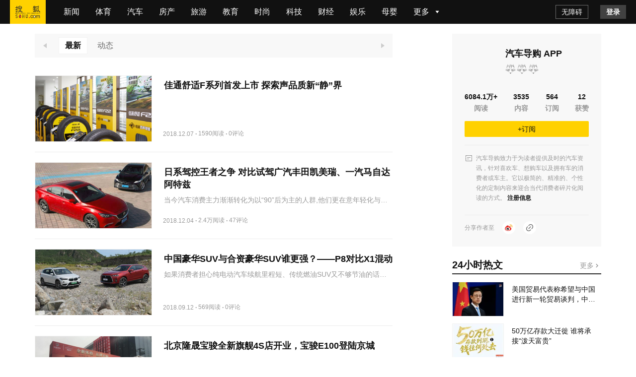

--- FILE ---
content_type: text/html;charset=utf-8
request_url: http://mp.sohu.com/profile?xpt=cWljaGVkYW9nb3U3MDFAc29odS5jb20=
body_size: 37197
content:
<!DOCTYPE html><html><head><script>if(window&&window.performance&&typeof window.performance.now==='function'){!window.MptcfePerf?window.MptcfePerf={headst:+new Date()}:window.MptcfePerf.headst=+new Date()}</script><meta charset=utf-8><meta http-equiv=X-UA-Compatible content="IE=edge"><meta http-equiv=x-dns-prefetch-control content=on><meta name=viewport content="width=device-width,initial-scale=1,minimum-scale=1,maximum-scale=1,user-scalable=0">  <meta name=data-spm content="smpc">    <link rel=dns-prefetch href="//statics.itc.cn">  <link rel=dns-prefetch href="//zmt.itc.cn">   <link rel=icon href="//statics.itc.cn/web/static/images/pic/sohu-logo/favicon.ico" mce_href=/favicon.ico type=image/x-icon><link rel="shortcut icon" href="//statics.itc.cn/web/static/images/pic/sohu-logo/favicon.ico" mce_href=/favicon.ico type=image/x-icon>  <style>body { background-repeat: no-repeat !important; background-position: top center !important;background-size:100% }</style>  <script>!function (a, b) { function c() { var b = f.getBoundingClientRect().width; b / i > 540 && (b = 540 * i); var c = b / 10; f.style.fontSize = c + "px", k.rem = a.rem = c } var d, e = a.document, f = e.documentElement, g = e.querySelector('meta[name="viewport"]'), h = e.querySelector('meta[name="flexible"]'), i = 0, j = 0, k = b.flexible || (b.flexible = {}); if (g) { var l = g.getAttribute("content").match(/initial\-scale=([\d\.]+)/); l && (j = parseFloat(l[1]), i = parseInt(1 / j)) } else { if (h) { var m = h.getAttribute("content"); if (m) { var n = m.match(/initial\-dpr=([\d\.]+)/), o = m.match(/maximum\-dpr=([\d\.]+)/); n && (i = parseFloat(n[1]), j = parseFloat((1 / i).toFixed(2))), o && (i = parseFloat(o[1]), j = parseFloat((1 / i).toFixed(2))) } } } var isIos = a.navigator.appVersion.match(/iphone/gi); if (isIos) { f.setAttribute("class", "ios") } else { f.setAttribute("class", "android") } if (!i && !j) { var p = (a.navigator.appVersion.match(/android/gi), a.navigator.appVersion.match(/iphone/gi)), q = a.devicePixelRatio; i = p ? q >= 3 && (!i || i >= 3) ? 3 : q >= 2 && (!i || i >= 2) ? 2 : 1 : 1, j = 1 / i } if (f.setAttribute("data-dpr", i), !g) { if (g = e.createElement("meta"), g.setAttribute("name", "viewport"), g.setAttribute("content", "initial-scale=" + j + ", maximum-scale=" + j + ", minimum-scale=" + j + ", user-scalable=no"), f.firstElementChild) { f.firstElementChild.appendChild(g) } else { var r = e.createElement("div"); r.appendChild(g), e.write(r.innerHTML) } } a.addEventListener("resize", function () { clearTimeout(d), d = setTimeout(c, 300) }, !1), a.addEventListener("pageshow", function (a) { a.persisted && (clearTimeout(d), d = setTimeout(c, 300)) }, !1), "complete" === e.readyState ? e.body.style.fontSize = 12 * i + "px" : e.addEventListener("DOMContentLoaded", function () { e.body.style.fontSize = 12 * i + "px" }, !1), c(), k.dpr = a.dpr = i, k.refreshRem = c, k.rem2px = function (a) { var b = parseFloat(a) * this.rem; return "string" == typeof a && a.match(/rem$/) && (b += "px"), b }, k.px2rem = function (a) { var b = parseFloat(a) / this.rem; return "string" == typeof a && a.match(/px$/) && (b += "rem"), b } }(window, window.lib || (window.lib = {}));</script>   <title>汽车导购 APP的个人主页</title>    <meta name=description content=精彩内容尽在搜狐网>   <meta name=referrer content="always">     <meta property=og:description content=精彩内容尽在搜狐网>   <meta property=og:image content=https://statics.itc.cn/mptc-mpfe/img/article/Logo_Sohu_Icon.png type=image/x-icon>  <style> a,abbr,acronym,address,applet,article,aside,audio,b,big,blockquote,body,canvas,caption,center,cite,code,dd,del,details,dfn,div,dl,dt,em,embed,fieldset,figcaption,figure,footer,form,h1,h2,h3,h4,h5,h6,header,hgroup,html,i,iframe,img,input,ins,kbd,label,legend,li,mark,menu,nav,object,ol,output,p,pre,q,ruby,s,samp,section,small,span,strike,strong,sub,summary,sup,table,tbody,td,tfoot,th,thead,time,tr,tt,u,ul,var,video{border:0;font-family:Helvetica Neue,Helvetica,PingFang SC,Hiragino Sans GB,Microsoft YaHei,"\5FAE\8F6F\96C5\9ED1",Arial,sans-serif;font-size:100%;font:inherit;margin:0;padding:0;vertical-align:baseline}article,aside,details,figcaption,figure,footer,header,hgroup,menu,nav,section{display:block}body{line-height:1;overflow-y:scroll;scrollbar-width:none}blockquote,q{quotes:none}blockquote:after,blockquote:before,q:after,q:before{content:"";content:none}table{border-collapse:collapse;border-spacing:0}a{color:#121212;text-decoration:none}body{font-family:Helvetica Neue,Helvetica,PingFang SC,Hiragino Sans GB,Microsoft YaHei,"\5FAE\8F6F\96C5\9ED1",Arial,sans-serif}.fl{float:left}.fr{float:right}.filter>*>*{-webkit-filter:grayscale(1);filter:grayscale(1)}input:focus-visible{outline:none}#ariaTipText{display:none}@font-face{font-family:icons;font-style:normal;font-weight:400;src:url(//g1.itc.cn/dpfe-render-prod/202508051433/fonts/icons-8dc085.eot);src:url(//g1.itc.cn/dpfe-render-prod/202508051433/fonts/icons-8dc085.eot?#iefix) format("embedded-opentype"),url(//g1.itc.cn/dpfe-render-prod/202508051433/fonts/icons-cf2617.woff) format("woff"),url(//g1.itc.cn/dpfe-render-prod/202508051433/fonts/icons-f0507f.ttf) format("truetype"),url(//g1.itc.cn/dpfe-render-prod/202508051433/images/icons-7c3013.svg#icons) format("svg")}[class*=" i-"],[class^=i-]{speak:none;-webkit-font-smoothing:antialiased;-moz-osx-font-smoothing:grayscale;font-family:icons!important;font-style:normal;font-variant:normal;font-weight:400;line-height:1;text-transform:none}.i-ad-exp:before{content:"\F101"}.i-add-to-desktop:before{content:"\F102"}.i-arrow-down:before{content:"\F103"}.i-arrow-down2:before{content:"\F104"}.i-arrow-left:before{content:"\F105"}.i-arrow-right-circle:before{content:"\F106"}.i-arrow-right-three:before{content:"\F107"}.i-arrow-right:before{content:"\F108"}.i-arrow-up:before{content:"\F109"}.i-backtop:before{content:"\F10A"}.i-bold-down:before{content:"\F10B"}.i-bold-up:before{content:"\F10C"}.i-checkbox:before{content:"\F10D"}.i-close-bold:before{content:"\F10E"}.i-close-eye-new:before{content:"\F10F"}.i-close-eye:before{content:"\F110"}.i-close-thin:before{content:"\F111"}.i-comment-oval:before{content:"\F112"}.i-comment-rect:before{content:"\F113"}.i-comment-rect2:before{content:"\F114"}.i-contact:before{content:"\F115"}.i-delete:before{content:"\F116"}.i-email:before{content:"\F117"}.i-fail:before{content:"\F118"}.i-feedback:before{content:"\F119"}.i-fire:before{content:"\F11A"}.i-heart-fill:before{content:"\F11B"}.i-heart:before{content:"\F11C"}.i-home:before{content:"\F11D"}.i-ic_close:before{content:"\F11E"}.i-ic_more_type1:before{content:"\F11F"}.i-ic_more_type2:before{content:"\F120"}.i-ic_more:before{content:"\F121"}.i-ic_more2:before{content:"\F122"}.i-ic_retract:before{content:"\F123"}.i-ic_top:before{content:"\F124"}.i-iconafternew:before{content:"\F125"}.i-iconbeforenew:before{content:"\F126"}.i-iconcategorynew:before{content:"\F127"}.i-iconcommentsnew:before{content:"\F128"}.i-iconcontactnew:before{content:"\F129"}.i-icondeletenew:before{content:"\F12A"}.i-iconfeedbacknew:before{content:"\F12B"}.i-iconfoldnew:before{content:"\F12C"}.i-iconimage2new:before{content:"\F12D"}.i-iconnextnew:before{content:"\F12E"}.i-iconplaynew:before{content:"\F12F"}.i-iconsearchnew:before{content:"\F130"}.i-iconvideonew:before{content:"\F131"}.i-lightning:before{content:"\F132"}.i-live:before{content:"\F133"}.i-loading:before{content:"\F134"}.i-location-fix:before{content:"\F135"}.i-location-nav:before{content:"\F136"}.i-logo-sogou:before{content:"\F137"}.i-logo-sohu:before{content:"\F138"}.i-more-bold:before{content:"\F139"}.i-more-thin:before{content:"\F13A"}.i-next-block:before{content:"\F13B"}.i-Piclogographicsnew:before{content:"\F13C"}.i-Piclogosohunew:before{content:"\F13D"}.i-play-btn:before{content:"\F13E"}.i-play-game:before{content:"\F13F"}.i-read:before{content:"\F140"}.i-refresh:before{content:"\F141"}.i-search-cancel:before{content:"\F142"}.i-search-news:before{content:"\F143"}.i-search:before{content:"\F144"}.i-share-app:before{content:"\F145"}.i-share-circle:before{content:"\F146"}.i-share-safari:before{content:"\F147"}.i-switch:before{content:"\F148"}.i-thumb:before{content:"\F149"}.i-to-next:before{content:"\F14A"}.i-video-play:before{content:"\F14B"}.i-view:before{content:"\F14C"}@font-face{font-family:iconfont;src:url(//at.alicdn.com/t/c/font_3644784_etsbpcp1ej7.woff2?t=1741846574020) format("woff2"),url(//at.alicdn.com/t/c/font_3644784_etsbpcp1ej7.woff?t=1741846574020) format("woff"),url(//at.alicdn.com/t/c/font_3644784_etsbpcp1ej7.ttf?t=1741846574020) format("truetype"),url(//at.alicdn.com/t/c/font_3644784_etsbpcp1ej7.svg?t=1741846574020#iconfont) format("svg")}.iconfont{-webkit-font-smoothing:antialiased;-moz-osx-font-smoothing:grayscale;font-family:iconfont!important;font-size:16px;font-style:normal}.icon-icon_follow_empty_old:before{content:"\e691"}.icon-icon_followed_solid_old:before{content:"\e692"}.icon-icon_share_empty_old:before{content:"\e693"}.icon-icon_consult_empty_old:before{content:"\e694"}.icon-icon_change_empty_old:before{content:"\e695"}.icon-icon_house_empty_old:before{content:"\e696"}.icon-icon_tel_empty_old:before{content:"\e697"}.icon-icon_remind_empty_old:before{content:"\e698"}.icon-icon_count_empty_old:before{content:"\e699"}.icon-icon_wechat_empty_old:before{content:"\e69a"}.icon-icon_barrier-free_empty4:before{content:"\e68a"}.icon-a-icon__empty4:before{content:"\e68b"}.icon-icon_robot_empty4:before{content:"\e68c"}.icon-icon_font_empty4:before{content:"\e68d"}.icon-icon_care_empty4:before{content:"\e68e"}.icon-icon_disinterest_empty4:before{content:"\e68f"}.icon-icon_menu_empty4:before{content:"\e690"}.icon-icon_group_empty:before{content:"\e67c"}.icon-icon_group_solid:before{content:"\e67d"}.icon-icon_consult_solid:before{content:"\e67e"}.icon-icon_analysis_empty:before{content:"\e67f"}.icon-icon_remind_solid:before{content:"\e680"}.icon-icon_read_empty:before{content:"\e681"}.icon-icon_report_solid:before{content:"\e682"}.icon-icon_report_empty:before{content:"\e683"}.icon-icon_tel_solid:before{content:"\e684"}.icon-icon_add_empty:before{content:"\e685"}.icon-icon_service_empty:before{content:"\e686"}.icon-icon_comment_empty:before{content:"\e687"}.icon-icon_tel_empty:before{content:"\e688"}.icon-a-icon_housingprice_empty:before{content:"\e689"}.icon-icon_report_empty4:before{content:"\e67b"}.icon-icon_Pinned_empty:before{content:"\e674"}.icon-icon_cooperation_empty:before{content:"\e675"}.icon-icon_app_empty1:before{content:"\e676"}.icon-icon_pk_empty:before{content:"\e677"}.icon-icon_feedback2_empty:before{content:"\e678"}.icon-a-icon_Housebuyinggroup_empty:before{content:"\e679"}.icon-a-icon_Errorcorrection_empty:before{content:"\e67a"}.icon-icon_wechat1:before{content:"\e671"}.icon-icon_qzone1:before{content:"\e672"}.icon-icon_weibo1:before{content:"\e673"}.icon-icon_on_solid:before{content:"\e66f"}.icon-icon_ounder_solid:before{content:"\e670"}.icon-icon_app_empty:before{content:"\e66a"}.icon-icon_computer_empty:before{content:"\e66b"}.icon-icon_map_empty1:before{content:"\e66c"}.icon-icon_complaint_empty:before{content:"\e66d"}.icon-a-icon_Smallprogram_empty:before{content:"\e66e"}.icon-icon_telephone_solid:before{content:"\e666"}.icon-icon_code_empty:before{content:"\e667"}.icon-a-icon_housetype_empty:before{content:"\e668"}.icon-icon_map_empty:before{content:"\e669"}.icon-icon_close_empty4:before{content:"\e645"}.icon-icon_class_empty4:before{content:"\e646"}.icon-icon_add_empty4:before{content:"\e647"}.icon-icon_delete_empty4:before{content:"\e648"}.icon-icon_comment_empty4:before{content:"\e649"}.icon-icon_contact_empty4:before{content:"\e64a"}.icon-icon_discuss_empty4:before{content:"\e64b"}.icon-icon_message_empty4:before{content:"\e64c"}.icon-icon_link_empty4:before{content:"\e64d"}.icon-icon_praise_solid:before{content:"\e64e"}.icon-icon_collection_solid:before{content:"\e64f"}.icon-icon_pic_empty4:before{content:"\e650"}.icon-icon_emoji_empty4:before{content:"\e651"}.icon-icon_jincai_empty4:before{content:"\e652"}.icon-icon_service_empty4:before{content:"\e653"}.icon-icon_play_solid:before{content:"\e654"}.icon-icon_search_empty4:before{content:"\e655"}.icon-icon_share_empty4:before{content:"\e656"}.icon-icon_sort_empty:before{content:"\e657"}.icon-icon_subscription_empty4:before{content:"\e658"}.icon-icon_reward_empty4:before{content:"\e659"}.icon-icon_pic_solid:before{content:"\e65a"}.icon-icon_praise_empty4:before{content:"\e65b"}.icon-icon_quit_empty4:before{content:"\e65c"}.icon-icon_seting_empty4:before{content:"\e65d"}.icon-icon_user_empty4:before{content:"\e65e"}.icon-icon_sohuhao_empty4:before{content:"\e65f"}.icon-icon_video_solid:before{content:"\e660"}.icon-icon_subscription2_empty4:before{content:"\e661"}.icon-icon_change_empty4:before{content:"\e662"}.icon-icon_reply_empty4:before{content:"\e663"}.icon-icon_collection_empty4:before{content:"\e664"}.icon-icon_feedback_empty4:before{content:"\e665"}.icon-icon_share_empty6:before{content:"\e63f"}.icon-icon_back_empty6:before{content:"\e626"}.icon-icon_class_empty6:before{content:"\e627"}.icon-icon_change_empty6:before{content:"\e628"}.icon-icon_close_empty6:before{content:"\e629"}.icon-icon_delete_empty6:before{content:"\e62a"}.icon-icon_comment_empty6:before{content:"\e62b"}.icon-icon_feedback_empty6:before{content:"\e62c"}.icon-icon_emoji_empty6:before{content:"\e62d"}.icon-icon_last_empty6:before{content:"\e62e"}.icon-icon_contactc_empty6:before{content:"\e62f"}.icon-icon_next_empty6:before{content:"\e630"}.icon-icon_packup_empty6:before{content:"\e631"}.icon-icon_more_empty6:before{content:"\e632"}.icon-icon_message_empty6:before{content:"\e633"}.icon-icon_praise_empty6:before{content:"\e634"}.icon-icon_collection_empty6:before{content:"\e635"}.icon-icon_reply_empty6:before{content:"\e636"}.icon-icon_down_empty6:before{content:"\e637"}.icon-icon_before_empty6:before{content:"\e638"}.icon-icon_quitc_empty6:before{content:"\e639"}.icon-icon_pic_empty6:before{content:"\e63a"}.icon-icon_link_empty6:before{content:"\e63b"}.icon-icon_seting_empty6:before{content:"\e63c"}.icon-icon_service_empty6:before{content:"\e63d"}.icon-icon_sort_empty6:before{content:"\e63e"}.icon-icon_unfold_empty6:before{content:"\e640"}.icon-icon_right_empty6:before{content:"\e641"}.icon-icon_search_empty6:before{content:"\e642"}.icon-icon_up_empty6:before{content:"\e643"}.icon-icon_user_empty6:before{content:"\e644"}.icon-icon_share2_empty6:before{content:"\e69b"}@font-face{font-family:iconfont_emoji;src:url(//statics.itc.cn/mptc-mpfe/css/emoji/iconfont.woff2) format("woff2"),url(//statics.itc.cn/mptc-mpfe/css/emoji/iconfont.woff) format("woff"),url(//statics.itc.cn/mptc-mpfe/css/emoji/iconfont.ttf) format("truetype")}.iconfont_emoji{-webkit-font-smoothing:antialiased;-moz-osx-font-smoothing:grayscale;font-family:iconfont_emoji!important;font-size:20px;font-style:normal}.icon-goutou:before{content:"\e603"}.icon-ganga1:before{content:"\e606"}.icon-shengqi:before{content:"\e605"}.icon-meiguihua:before{content:"\e604"}.icon-tu:before{content:"\e601"}.icon-haixiu:before{content:"\e602"}.icon-anzhongguancha:before{content:"\e600"}.icon-baiyan:before{content:"\e675"}.icon-koushui:before{content:"\e676"}.icon-xiaoku:before{content:"\e677"}.icon-zhouma:before{content:"\e678"}.icon-bianbian:before{content:"\e679"}.icon-fadai:before{content:"\e67a"}.icon-fenlie:before{content:"\e67b"}.icon-kulou:before{content:"\e67d"}.icon-jingya:before{content:"\e67e"}.icon-ningmengjing:before{content:"\e67f"}.icon-tanqi:before{content:"\e680"}.icon-weixiao:before{content:"\e681"}.icon-yiwen:before{content:"\e682"}.icon-sikao:before{content:"\e683"}.icon-fendou:before{content:"\e684"}.icon-shihua:before{content:"\e685"}.icon-yun:before{content:"\e686"}.icon-zhadan:before{content:"\e687"}.icon-kouzhao:before{content:"\e688"}.icon-qingzhu:before{content:"\e689"}.icon-shuijue:before{content:"\e68a"}.icon-chigua:before{content:"\e68b"}.icon-qinqin:before{content:"\e68c"}.icon-heilian:before{content:"\e68e"}.icon-ganga:before{content:"\e68f"}.icon-ku:before{content:"\e690"}.icon-tiaopi:before{content:"\e66f"}.icon-guzhang:before{content:"\e670"}.icon-bizui:before{content:"\e671"}.icon-kelian:before{content:"\e672"}.icon-yyds:before{content:"\e673"}.icon-daku:before{content:"\e674"}.icon-daxiao:before{content:"\e66e"}.TPLloading{-webkit-backdrop-filter:blur(10px);backdrop-filter:blur(10px);background:rgba(0,0,0,.8);bottom:0;height:64px;left:0;margin:auto;padding:20px 26px 16px;position:fixed;right:0;top:0;width:48px;z-index:999}.TPLloading .loading-content{color:#fff;font-size:16px;font-weight:600;line-height:22px}.TPLloading .loading-img{margin:0 0 10px 8px}.TPLloading .loading-img img{animation:run 2s linear 0s infinite;-webkit-animation:run 2s linear 0s infinite;display:inline-block;height:32px;width:32px}@-webkit-keyframes run{0%{-webkit-transform:rotate(0deg)}to{-webkit-transform:rotate(1turn)}}.FeedItemOperate,.FeedItemOperate .operate-wrap{-webkit-box-flex:1;-webkit-flex:1;-ms-flex:1;flex:1}.FeedItemOperate .operate-wrap{-webkit-box-align:center;-ms-flex-align:center;-webkit-align-items:center;align-items:center;display:-webkit-box;display:-webkit-flex;display:-ms-flexbox;display:flex;margin-left:8px}.FeedItemOperate .operate-split-line{background-color:#ccc;display:inline-block;height:8px;width:1px}.FeedItemOperate .column-list{color:#666;display:inline-block;font-size:12px;font-weight:400;line-height:16px;margin-left:8px}.FeedItemOperate .column-list:hover{cursor:pointer}.FeedItemOperate .bottomOperaterList{-webkit-box-flex:1;-webkit-box-pack:end;-ms-flex-pack:end;display:-webkit-box;display:-webkit-flex;display:-ms-flexbox;display:flex;-webkit-flex:1;-ms-flex:1;flex:1;-webkit-justify-content:flex-end;justify-content:flex-end}.FeedItemOperate .bottomOperaterListItem{color:#666;display:inline-block;font-size:12px;font-weight:400;line-height:16px;margin-left:8px}.FeedItemOperate .bottomOperaterListItem .share{background-image:url(https://statics.itc.cn/mptc-mpfe/img/icon/icon-share2.png);background-size:contain;height:16px;position:relative;width:16px}.FeedItemOperate .bottomOperaterListItem .share .share-img{background-color:#fff;background:#fff;border:1px solid rgba(0,0,0,.02);-webkit-box-shadow:0 2px 6px 0 rgba(0,0,0,.06),0 4px 10px -2px rgba(0,0,0,.07);box-shadow:0 2px 6px 0 rgba(0,0,0,.06),0 4px 10px -2px rgba(0,0,0,.07);padding:8px 12px 12px;position:absolute;right:-70px;top:20px;z-index:99}.FeedItemOperate .bottomOperaterListItem .share .share-img img{height:136px;width:136px}.FeedItemOperate .bottomOperaterListItem .share .share-img .share-text{color:#666;font-size:14px;font-weight:600;line-height:20px;margin-bottom:8px;text-align:center}.FeedItemOperate .bottomOperaterListItem .share:hover{background-image:url(https://statics.itc.cn/mptc-mpfe/img/icon/icon-share2.png);background-size:contain;height:16px;width:16px}.FeedItemOperate .operate-bottom-right{-webkit-box-flex:1;-webkit-box-pack:justify;-ms-flex-pack:justify;-webkit-box-align:center;-ms-flex-align:center;-webkit-align-items:center;align-items:center;display:-webkit-box;display:-webkit-flex;display:-ms-flexbox;display:flex;-webkit-flex:1;-ms-flex:1;flex:1;-webkit-justify-content:space-between;justify-content:space-between}.FeedItemOperate .right-operate{height:16px;margin-left:16px;position:relative;width:16px}.FeedItemOperate .right-btn:hover{background-image:url(https://statics.itc.cn/mptc-mpfe/img/components-pc/author-pc/icon_more_empty6_hover.png);background-size:contain;height:16px;width:16px}.FeedItemOperate .right-btn{background-image:url(https://statics.itc.cn/mptc-mpfe/img/components-pc/author-pc/icon_more_empty6_normal.png);background-size:contain;height:16px;width:16px}.FeedItemOperate .rightOperaterList{background:#fff;border:1px solid rgba(0,0,0,.02);-webkit-box-shadow:0 2px 6px 0 rgba(0,0,0,.06),0 4px 10px -2px rgba(0,0,0,.07);box-shadow:0 2px 6px 0 rgba(0,0,0,.06),0 4px 10px -2px rgba(0,0,0,.07);padding:4px;position:absolute;right:-20px;top:20px;width:-webkit-max-content;width:-moz-max-content;width:max-content;z-index:99}.FeedItemOperate .rightOperaterListItem{color:#666;font-size:14px;font-weight:400;line-height:20px;padding:6px 14px;text-align:center}.FeedItemOperate .rightOperaterListItem:hover{background:#f8f8f8;cursor:pointer}.FeedItemOperate .login-modal{bottom:0;left:0;position:fixed;right:0;top:0;z-index:99}.FeedItemOperate .login-modal .close-modal{background-image:url(https://statics.itc.cn/mptc-mpfe/img/components-pc/author-pc/icon_close_empty6@2x.png);background-size:contain;height:14px;position:absolute;right:14px;top:14px;width:14px}.FeedItemOperate .login-modal .login-modal-card{background:#fff;border:1px solid rgba(0,0,0,.02);-webkit-box-shadow:0 12px 20px 8px rgba(0,0,0,.03),0 16px 24px -6px rgba(0,0,0,.04);box-shadow:0 12px 20px 8px rgba(0,0,0,.03),0 16px 24px -6px rgba(0,0,0,.04);height:158px;left:50%;padding-top:36px;position:absolute;top:50%;-webkit-transform:translate(-50%,-50%);transform:translate(-50%,-50%);width:400px}.FeedItemOperate .login-modal .login-modal-card:hover{cursor:pointer}.FeedItemOperate .login-modal .login-modal-card .login-text{-webkit-box-pack:center;-ms-flex-pack:center;-webkit-box-orient:vertical;-webkit-box-direction:normal;display:-webkit-box;display:-webkit-flex;display:-ms-flexbox;display:flex;-webkit-flex-direction:column;-ms-flex-direction:column;flex-direction:column;-webkit-justify-content:center;justify-content:center;margin:0 auto}.FeedItemOperate .login-modal .login-modal-card .text{-ms-flex-item-align:center;-webkit-box-pack:start;-ms-flex-pack:start;-webkit-box-align:center;-ms-flex-align:center;-webkit-align-items:center;align-items:center;-webkit-align-self:center;align-self:center;color:#111;display:-webkit-box;display:-webkit-flex;display:-ms-flexbox;display:flex;font-size:16px;font-weight:600;-webkit-justify-content:flex-start;justify-content:flex-start;line-height:22px;margin-bottom:8px;text-align:center}.FeedItemOperate .login-modal .login-modal-card .text img{display:inline-block;height:20px;margin-right:8px;vertical-align:middle;width:20px}.FeedItemOperate .login-modal .login-modal-card .desc{color:#999;font-size:14px;font-weight:400;line-height:20px;text-align:center}.FeedItemOperate .login-modal .login-modal-card .login-btn-wrap{-webkit-box-pack:center;-ms-flex-pack:center;display:-webkit-box;display:-webkit-flex;display:-ms-flexbox;display:flex;-webkit-justify-content:center;justify-content:center;margin-top:36px}.FeedItemOperate .login-modal .login-modal-card .login-btn{background:#f2f2f2;font-size:16px;font-weight:600;height:40px;line-height:40px;text-align:center;width:104px}.FeedItemOperate .login-modal .login-modal-card .login-cancel{color:#111}.FeedItemOperate .login-modal .login-modal-card .login{background:#f43640;color:#fff;margin-right:16px}.FeedItemOperate .column-modal{bottom:0;left:0;position:fixed;right:0;top:0;z-index:99}.FeedItemOperate .column-modal .close-modal{background-image:url(https://statics.itc.cn/mptc-mpfe/img/components-pc/author-pc/icon_close_empty6@2x.png);background-size:contain;height:14px;position:absolute;right:14px;top:14px;width:14px}.FeedItemOperate .column-modal .no-column-list{background:#fff;border:1px solid rgba(0,0,0,.02);-webkit-box-shadow:0 12px 20px 8px rgba(0,0,0,.03),0 16px 24px -6px rgba(0,0,0,.04);box-shadow:0 12px 20px 8px rgba(0,0,0,.03),0 16px 24px -6px rgba(0,0,0,.04);left:50%;padding:36px 0 32px;position:absolute;top:50%;-webkit-transform:translate(-50%,-50%);transform:translate(-50%,-50%);width:400px}.FeedItemOperate .column-modal .no-column-list .create-column-text{-webkit-box-pack:center;-ms-flex-pack:center;-webkit-box-orient:vertical;-webkit-box-direction:normal;display:-webkit-box;display:-webkit-flex;display:-ms-flexbox;display:flex;-webkit-flex-direction:column;-ms-flex-direction:column;flex-direction:column;-webkit-justify-content:center;justify-content:center;margin:0 auto}.FeedItemOperate .column-modal .no-column-list .text{-ms-flex-item-align:center;-webkit-align-self:center;align-self:center;color:#111;font-size:16px;font-weight:600;line-height:22px;margin-bottom:8px;text-align:center}.FeedItemOperate .column-modal .no-column-list .desc{color:#999;font-size:14px;font-weight:400;line-height:20px;text-align:center}.FeedItemOperate .column-modal .no-column-list .create-btn-wrap{margin-top:36px}.FeedItemOperate .column-modal .create-btn-wrap{-webkit-box-pack:center;-ms-flex-pack:center;display:-webkit-box;display:-webkit-flex;display:-ms-flexbox;display:flex;-webkit-justify-content:center;justify-content:center}.FeedItemOperate .column-modal .create-btn{background:#ffd100;color:#111;font-size:16px;font-weight:600;height:40px;line-height:40px;text-align:center;width:104px}.FeedItemOperate .column-modal .has-column-list{background:#fff;border:1px solid rgba(0,0,0,.02);-webkit-box-shadow:0 12px 20px 8px rgba(0,0,0,.03),0 16px 24px -6px rgba(0,0,0,.04);box-shadow:0 12px 20px 8px rgba(0,0,0,.03),0 16px 24px -6px rgba(0,0,0,.04);left:50%;padding-bottom:32px;padding-top:36px;position:absolute;top:50%;-webkit-transform:translate(-50%,-50%);transform:translate(-50%,-50%);width:530px}.FeedItemOperate .column-modal .has-column-list .create-column-text{-webkit-box-pack:center;-ms-flex-pack:center;-webkit-box-orient:vertical;-webkit-box-direction:normal;display:-webkit-box;display:-webkit-flex;display:-ms-flexbox;display:flex;-webkit-flex-direction:column;-ms-flex-direction:column;flex-direction:column;-webkit-justify-content:center;justify-content:center;margin:0 auto}.FeedItemOperate .column-modal .has-column-list .text{-ms-flex-item-align:center;-webkit-align-self:center;align-self:center;color:#111;font-size:16px;font-weight:600;line-height:22px;text-align:center}.FeedItemOperate .column-modal .has-column-list .select-column-list{-webkit-box-pack:start;-ms-flex-pack:start;display:-webkit-box;display:-webkit-flex;display:-ms-flexbox;display:flex;-webkit-flex-wrap:wrap;-ms-flex-wrap:wrap;flex-wrap:wrap;-webkit-justify-content:flex-start;justify-content:flex-start;padding:30px 22px 36px 36px}.FeedItemOperate .column-modal .has-column-list .select-column-list:hover{cursor:pointer}.FeedItemOperate .column-modal .has-column-list .select-column-list .select-item{border:1px solid #ebebeb;-webkit-box-sizing:border-box;box-sizing:border-box;color:#111;font-weight:400;height:40px;margin:0 14px 14px 0;padding:0 15px;position:relative;width:104px}.FeedItemOperate .column-modal .has-column-list .select-column-list .select-item .select-item-name{font-size:14px;left:50%;line-height:20px;overflow:hidden;position:absolute;text-overflow:ellipsis;top:50%;-webkit-transform:translate(-50%,-50%);transform:translate(-50%,-50%);white-space:nowrap;width:70px}.FeedItemOperate .column-modal .has-column-list .select-column-list .select-item .status{color:#ccc}.FeedItemOperate .column-modal .has-column-list .select-column-list .select-item .select-item-name-selected{font-weight:600}.FeedItemOperate .column-modal .has-column-list .select-column-list .select-item .select-item-status{zoom:.83;background:#ebebeb;bottom:0;color:#666;font-size:12px;font-weight:400;line-height:14px;padding:0 4px;position:absolute;right:0;text-align:center}.FeedItemOperate .column-modal .has-column-list .select-column-list .selected{border:2px solid #666}.FeedItemOperate .column-modal .has-column-list .columnDisabled{background:#f2f2f2;color:#ccc;cursor:not-allowed}.FeedItemOperate .column-modal .has-column-list .multi-desc{color:#999;font-size:14px;font-weight:400;line-height:40px;margin-left:10px}.TPLImageTextFeedItem{border-bottom:1px solid #ebebeb;position:relative;width:100%}.TPLImageTextFeedItem .item-img-content{border:1px solid rgba(0,0,0,.05);display:inline-block;height:132px;margin:20px 24px 20px 0;overflow:hidden;width:234px}.TPLImageTextFeedItem .tpl-image-text-feed-item-content{display:inline-block;display:-webkit-box;display:-webkit-flex;display:-ms-flexbox;display:flex;position:relative;text-decoration:none}.TPLImageTextFeedItem .item-text-content-title{-webkit-line-clamp:2;-webkit-box-orient:vertical;color:#111;display:-webkit-box;font-size:18px;font-weight:600;line-height:25px;overflow:hidden;text-overflow:ellipsis;white-space:normal}.TPLImageTextFeedItem .item-text-content-title:hover{color:#c9141d}.TPLImageTextFeedItem .ad-title{word-wrap:break-word;word-break:break-all}.TPLImageTextFeedItem .item-text-content-description{-webkit-box-orient:vertical;-webkit-line-clamp:1;color:#999;display:-webkit-box;font-size:14px;line-height:20px;margin-top:8px;max-height:20px;overflow:hidden}.TPLImageTextFeedItem .tpl-image-txt-feed-item-img{height:100%;-o-object-fit:cover;object-fit:cover;-webkit-transition:-webkit-transform .5s ease .1s;transition:-webkit-transform .5s ease .1s;transition:transform .5s ease .1s;transition:transform .5s ease .1s,-webkit-transform .5s ease .1s;width:100%}.TPLImageTextFeedItem .tpl-image-txt-feed-item-img:hover{-webkit-transform:scale(1.1);transform:scale(1.1);z-index:99}.TPLImageTextFeedItem .item-accountName{color:#999;font-size:12px;font-weight:400;height:17px;line-height:17px;margin-right:8px}.TPLImageTextFeedItem .item-text-content{-webkit-box-flex:1;-webkit-flex:1;-ms-flex:1;flex:1;margin:28px 0;position:relative}.TPLImageTextFeedItem .item-text-content-detail{-ms-flex-align:center}.TPLImageTextFeedItem .extra-info-list,.TPLImageTextFeedItem .item-text-content-detail{-webkit-box-align:center;-webkit-align-items:center;align-items:center;display:-webkit-box;display:-webkit-flex;display:-ms-flexbox;display:flex}.TPLImageTextFeedItem .extra-info-list{-ms-flex-item-align:center;-ms-flex-align:center;-webkit-align-self:center;align-self:center;overflow:hidden;text-overflow:ellipsis;white-space:nowrap}.TPLImageTextFeedItem .extra-info-item{-webkit-box-align:center;-ms-flex-align:center;-webkit-align-items:center;align-items:center;color:#999;display:-webkit-inline-box;display:-webkit-inline-flex;display:-ms-inline-flexbox;display:inline-flex;font-size:12px}.TPLImageTextFeedItem .extra-info-link{color:#666;font-weight:600}.TPLImageTextFeedItem .extra-info-link:hover{color:#111}.TPLImageTextFeedItem .extra-info-point{color:#999;font-size:12px;font-weight:600}.TPLImageTextFeedItem .extra-operate{-webkit-box-pack:start;-ms-flex-pack:start;display:-webkit-box;display:-webkit-flex;display:-ms-flexbox;display:flex;-webkit-justify-content:flex-start;justify-content:flex-start;margin-left:24px;position:absolute;width:100%}.TPLImageTextFeedItem .tags-list-new{color:#999;font-size:12px;font-weight:600;line-height:20px}.TPLImageTextFeedItem .tags-list-new .tags-item{margin-right:10px}.TPLImageTextFeedItem .extra-tag-img{height:16px;margin-right:8px;width:16px}.TPLTextFeedItem{border-bottom:1px solid #ebebeb;padding:20px 0;width:100%}.TPLTextFeedItem .tpl-text-feed-item-content{display:inline-block;display:-webkit-box;display:-webkit-flex;display:-ms-flexbox;display:flex;position:relative;text-decoration:none}.TPLTextFeedItem .item-text-content-title{-webkit-line-clamp:2;-webkit-box-orient:vertical;color:#111;display:-webkit-box;font-size:18px;font-weight:600;line-height:25px;overflow:hidden;text-overflow:ellipsis;white-space:normal}.TPLTextFeedItem .item-text-content-title:hover{color:#c9141d}.TPLTextFeedItem .ad-title{word-wrap:break-word;word-break:break-all}.TPLTextFeedItem .item-text-content-description{-webkit-box-orient:vertical;-webkit-line-clamp:1;color:#999;display:-webkit-box;font-size:14px;line-height:20px;margin:8px 0 23px;max-height:20px;overflow:hidden}.TPLTextFeedItem .item-accountName{color:#999;font-size:12px;font-weight:400;height:17px;line-height:17px;margin-right:8px}.TPLTextFeedItem .item-text-content{width:100%}.TPLTextFeedItem .item-text-content-detail{-webkit-box-align:center;-ms-flex-align:center;-webkit-align-items:center;align-items:center;display:-webkit-box;display:-webkit-flex;display:-ms-flexbox;display:flex}.TPLTextFeedItem .extra-info-list{-ms-flex-item-align:center;-webkit-align-self:center;align-self:center;display:-webkit-box;display:-webkit-flex;display:-ms-flexbox;display:flex;overflow:hidden;text-overflow:ellipsis;white-space:nowrap}.TPLTextFeedItem .extra-info-item{-webkit-box-align:center;-ms-flex-align:center;-webkit-align-items:center;align-items:center;color:#999;display:-webkit-inline-box;display:-webkit-inline-flex;display:-ms-inline-flexbox;display:inline-flex;font-size:12px}.TPLTextFeedItem .extra-info-link{color:#666;font-weight:600}.TPLTextFeedItem .extra-info-link:hover{color:#111}.TPLTextFeedItem .extra-info-point{color:#999;font-size:12px;font-weight:600}.TPLTextFeedItem .extra-operate{-webkit-box-pack:start;-ms-flex-pack:start;display:-webkit-box;display:-webkit-flex;display:-ms-flexbox;display:flex;-webkit-justify-content:flex-start;justify-content:flex-start;width:100%}.TPLTextFeedItem .tags-list-new{color:#999;font-size:12px;font-weight:600;line-height:20px}.TPLTextFeedItem .tags-list-new .tags-item{margin-right:10px}.TPLTextFeedItem .extra-tag-img{height:16px;margin-right:8px;width:16px}.ImageContainer{display:block;font-size:0;overflow:hidden;position:relative}.ImageContainer:hover .imgIns{-webkit-transform:scale(1.1);transform:scale(1.1)}.ImageContainer .imgIns{height:100%;-webkit-transition:-webkit-transform .5s ease .1s;transition:-webkit-transform .5s ease .1s;transition:transform .5s ease .1s;transition:transform .5s ease .1s,-webkit-transform .5s ease .1s;width:100%}.ImageContainer .shadow{background-color:rgba(0,0,0,.2);height:100%;left:0;position:absolute;top:0;width:100%}.TPLVideoFeedItem{border-bottom:1px solid #ebebeb;position:relative;width:100%}.TPLVideoFeedItem .container{display:-webkit-box;display:-webkit-flex;display:-ms-flexbox;display:flex;text-decoration:none}.TPLVideoFeedItem .container .imgContainer{height:132px;margin:20px 24px 20px 0;position:relative;width:234px}.TPLVideoFeedItem .container .imgContainer .video-icon{bottom:0;color:#fff;font-size:18px;height:18px;left:0;margin:auto;position:absolute;right:0;top:0;width:18px;z-index:3}.TPLVideoFeedItem .container .imgContainer .detail{background-color:#000;bottom:4px;color:#fff;font-size:12px;font-weight:600;padding:2px 4px;position:absolute;right:4px}.TPLVideoFeedItem .container .content{-webkit-box-flex:1;-webkit-flex:1;-ms-flex:1;flex:1;margin:28px 0;position:relative}.TPLVideoFeedItem .container .content .title{-webkit-line-clamp:2;-webkit-box-orient:vertical;color:#111;display:-webkit-box;font-size:18px;font-weight:600;line-height:25px;overflow:hidden;text-overflow:ellipsis;white-space:normal}.TPLVideoFeedItem .container .content .description{-webkit-box-orient:vertical;-webkit-line-clamp:1;color:#999;display:-webkit-box;font-size:14px;line-height:20px;margin-top:8px;max-height:20px;overflow:hidden}.TPLVideoFeedItem .container .content .authorName{bottom:0;color:#999;font-size:12px;font-weight:600;left:0;line-height:16px;position:absolute}.TPLVideoFeedItem .extra-info-list{-ms-flex-item-align:center;-webkit-align-self:center;align-self:center;display:-webkit-box;display:-webkit-flex;display:-ms-flexbox;display:flex;overflow:hidden;text-overflow:ellipsis;white-space:nowrap}.TPLVideoFeedItem .extra-info-item{-webkit-box-align:center;-ms-flex-align:center;-webkit-align-items:center;align-items:center;color:#999;display:-webkit-inline-box;display:-webkit-inline-flex;display:-ms-inline-flexbox;display:inline-flex;font-size:12px}.TPLVideoFeedItem .extra-info-link{color:#666;font-weight:600}.TPLVideoFeedItem .extra-info-link:hover{color:#111}.TPLVideoFeedItem .extra-info-point{color:#999;font-size:12px;font-weight:600}.TPLVideoFeedItem .extra-operate{-webkit-box-pack:start;-ms-flex-pack:start;display:-webkit-box;display:-webkit-flex;display:-ms-flexbox;display:flex;-webkit-justify-content:flex-start;justify-content:flex-start;margin-left:24px;position:absolute;width:100%}.TPLVideoFeedItem .tags-list-new{color:#999;font-size:12px;font-weight:600;line-height:20px}.TPLVideoFeedItem .tags-list-new .tags-item{margin-right:10px}.TPLVideoFeedItem .extra-tag-img{height:16px;margin-right:8px;width:16px}.ImageListFeedItem{border-bottom:1px solid #ebebeb;padding:20px 0;width:100%}.ImageListFeedItem .container{display:inline-block;text-decoration:none;width:100%}.ImageListFeedItem .container .imgContainerList{display:-webkit-box;display:-webkit-flex;display:-ms-flexbox;display:flex;font-size:0;position:relative}.ImageListFeedItem .container .imgContainerList .imgContainer{height:132px;margin-right:9px;overflow:hidden;width:234px}.ImageListFeedItem .container .imgContainerList .imgContainer img{display:inline-block;height:100%;-webkit-transition:-webkit-transform .5s ease .1s;transition:-webkit-transform .5s ease .1s;transition:transform .5s ease .1s;transition:transform .5s ease .1s,-webkit-transform .5s ease .1s;width:100%}.ImageListFeedItem .container .imgContainerList .imgContainer img:hover{-webkit-transform:scale(1.1);transform:scale(1.1);z-index:99}.ImageListFeedItem .container .imgContainerList .imgNum{background:rgba(0,0,0,.7);bottom:4px;color:#fff;font-size:12px;padding:2px 4px;position:absolute;right:4px}.ImageListFeedItem .container .title{color:#333;font-size:18px;font-weight:600;line-height:26px;margin-bottom:15px;overflow:hidden;text-overflow:ellipsis;white-space:nowrap}.ImageListFeedItem .container .ad-title{word-wrap:break-word;word-break:break-all}.ImageListFeedItem .container .from{margin-top:8px}.ImageListFeedItem .container .from .authorName,.ImageListFeedItem .container .from .publicTime{color:#999;font-size:12px;line-height:16px}.ImageListFeedItem .extra-info-list{-ms-flex-item-align:center;-webkit-align-self:center;align-self:center;display:-webkit-box;display:-webkit-flex;display:-ms-flexbox;display:flex;overflow:hidden;text-overflow:ellipsis;white-space:nowrap}.ImageListFeedItem .extra-info-item{-webkit-box-align:center;-ms-flex-align:center;-webkit-align-items:center;align-items:center;color:#999;display:-webkit-inline-box;display:-webkit-inline-flex;display:-ms-inline-flexbox;display:inline-flex;font-size:12px}.ImageListFeedItem .extra-info-link{color:#666;font-weight:600}.ImageListFeedItem .extra-info-link:hover{color:#111}.ImageListFeedItem .extra-info-point{color:#999;font-size:12px;font-weight:600}.ImageListFeedItem .extra-operate{-webkit-box-pack:start;-ms-flex-pack:start;display:-webkit-box;display:-webkit-flex;display:-ms-flexbox;display:flex;-webkit-justify-content:flex-start;justify-content:flex-start;margin-top:8px;width:100%}.ImageListFeedItem .tags-list-new{color:#999;font-size:12px;font-weight:600;line-height:20px}.ImageListFeedItem .tags-list-new .tags-item{margin-right:10px}.ImageListFeedItem .extra-tag-img{height:16px;margin-right:8px;width:16px}.NewCommodityDiagramCard .header{background-color:#f9f9f9;padding:16px 0 16px 16px}.NewCommodityDiagramCard .header .title{color:#333;font-size:22px;font-weight:600;line-height:30px;padding-bottom:8px}.NewCommodityDiagramCard .header .description{color:#666;font-size:12px;font-weight:400;line-height:18px}.NewCommodityDiagramCard .body .diagramImageContainer{position:relative}.NewCommodityDiagramCard .body .diagramImageContainer>img{display:block;width:100%}.NewCommodityDiagramCard .body .diagramImageContainer .diagramContainer,.NewCommodityDiagramCard .body .diagramImageContainer .noImageContainer{-webkit-box-sizing:content-box;box-sizing:content-box;overflow:hidden;position:absolute;text-align:center;-webkit-transform:translate(-50%,50%);transform:translate(-50%,50%)}.NewCommodityDiagramCard .body .diagramImageContainer .diagramContainer{background:#f0f1f2;-webkit-transition:all .1s ease-in-out;transition:all .1s ease-in-out}.NewCommodityDiagramCard .body .diagramImageContainer .diagramContainer img{display:block;width:100%}.NewCommodityDiagramCard .body .diagramImageContainer .diagramContainer:hover{-webkit-box-shadow:0 6px 10px 0 rgba(0,0,0,.3);box-shadow:0 6px 10px 0 rgba(0,0,0,.3);-webkit-transform:translate(-50%,50%) scale(1.217);transform:translate(-50%,50%) scale(1.217);z-index:100}.DynamicCommodityDiagramCard .header{background-color:#f9f9f9;padding:16px 0 16px 16px}.DynamicCommodityDiagramCard .header .title{color:#333;font-size:22px;font-weight:600;line-height:30px;padding-bottom:8px}.DynamicCommodityDiagramCard .header .description{color:#666;font-size:12px;font-weight:400;line-height:18px}.DynamicCommodityDiagramCard .body .diagramImageContainer{position:relative}.DynamicCommodityDiagramCard .body .diagramImageContainer .content-img{display:block;width:100%}.DynamicCommodityDiagramCard .body .diagramImageContainer .diagramContainer,.DynamicCommodityDiagramCard .body .diagramImageContainer .noImageContainer{-webkit-box-sizing:content-box;box-sizing:content-box;overflow:hidden;position:absolute;text-align:center;-webkit-transform:translate(-50%,50%);transform:translate(-50%,50%)}.DynamicCommodityDiagramCard .body .diagramImageContainer .diagramContainer{-webkit-transition:all .1s ease-in-out;transition:all .1s ease-in-out}.DynamicCommodityDiagramCard .body .diagramImageContainer .diagramContainer img{display:block;width:100%}.MultiDataImgListItem{border-bottom:1px solid #ebebeb;padding:20px 0}.MultiDataImgListItem .container{display:block;overflow:hidden;position:relative;text-decoration:none}.MultiDataImgListItem .container .ImgitemListContainer{-webkit-box-pack:justify;-ms-flex-pack:justify;display:-webkit-box;display:-webkit-flex;display:-ms-flexbox;display:flex;-webkit-justify-content:space-between;justify-content:space-between;position:relative}.MultiDataImgListItem .container .ImgitemListContainer .tagContainer{-webkit-box-sizing:border-box;box-sizing:border-box;left:0;padding:4px;position:absolute;top:0;width:100%;z-index:10}.MultiDataImgListItem .container .ImgitemListContainer .tagContainer .tag{background-color:rgba(0,0,0,.7);-webkit-box-sizing:border-box;box-sizing:border-box;color:#fff;display:inline-block;font-size:12px;font-weight:600;height:20px;line-height:12px;max-width:100%;overflow:hidden;padding:4px;text-overflow:ellipsis;white-space:nowrap}.MultiDataImgListItem .container .ImgitemListContainer .Imgitem{height:132px;position:relative;width:234px}.MultiDataImgListItem .container .ImgitemListContainer .Imgitem img{height:100%;width:100%}.MultiDataImgListItem .container .ImgitemListContainer .Imgitem .titleContainer{-webkit-backdrop-filter:blur(0);backdrop-filter:blur(0);background:-webkit-gradient(linear,left bottom,left top,from(rgba(0,0,0,.9)),to(transparent));background:-webkit-linear-gradient(bottom,rgba(0,0,0,.9),transparent);background:linear-gradient(1turn,rgba(0,0,0,.9),transparent);height:100%;left:0;position:absolute;top:0;width:100%}.MultiDataImgListItem .container .ImgitemListContainer .Imgitem .titleContainer .title{-webkit-line-clamp:2;-webkit-box-orient:vertical;bottom:16px;-webkit-box-sizing:border-box;box-sizing:border-box;color:#fff;display:-webkit-box;font-size:16px;font-weight:600;left:0;line-height:22px;max-height:44px;overflow:hidden;padding:0 16px;position:absolute;text-overflow:ellipsis;width:100%}.MultiDataImgListItem .container .extra-info-list{display:-webkit-box;display:-webkit-flex;display:-ms-flexbox;display:flex;margin-top:8px;overflow:hidden;text-overflow:ellipsis;white-space:nowrap}.MultiDataImgListItem .container .extra-info-item{-webkit-box-align:center;-ms-flex-align:center;-webkit-align-items:center;align-items:center;color:#999;display:-webkit-inline-box;display:-webkit-inline-flex;display:-ms-inline-flexbox;display:inline-flex;font-size:12px;font-weight:600}.MultiDataImgListItem .container .extra-info-link{color:#666;font-weight:600}.MultiDataImgListItem .container .extra-info-link:hover{color:#111}.MultiDataImgListItem .container .extra-info-point{color:#999;font-size:12px;font-weight:600}.MultiDataImgListItem .container .extra-tag-img{height:16px;margin-right:8px;width:16px}.MultiDataImgtextItem{border-bottom:1px solid #ebebeb;padding:20px 0}.MultiDataImgtextItem .container{display:-webkit-box;display:-webkit-flex;display:-ms-flexbox;display:flex;overflow:hidden;position:relative;text-decoration:none;width:100%}.MultiDataImgtextItem .container .tagContainer{-webkit-box-sizing:border-box;box-sizing:border-box;left:0;padding:4px;position:absolute;top:0;width:100%;z-index:3}.MultiDataImgtextItem .container .tagContainer .tag{background-color:rgba(0,0,0,.7);-webkit-box-sizing:border-box;box-sizing:border-box;color:#fff;display:inline-block;font-size:12px;font-weight:600;height:20px;line-height:12px;max-width:100%;overflow:hidden;padding:4px;text-overflow:ellipsis;white-space:nowrap}.MultiDataImgtextItem .container .imgsContainer{height:148px;position:relative;width:234px}.MultiDataImgtextItem .container .imgsContainer .imageContainer{position:absolute}.MultiDataImgtextItem .container .imgsContainer .imageContainer.index0{height:132px;left:0;top:0;width:234px;z-index:2}.MultiDataImgtextItem .container .imgsContainer .imageContainer.index1{height:122px;left:8px;top:18px;width:218px;z-index:1}.MultiDataImgtextItem .container .imgsContainer .imageContainer.index2{height:114px;left:16px;top:34px;width:202px;z-index:0}.MultiDataImgtextItem .container .imgsContainer .imageContainer .shadow{height:100%;position:absolute;width:100%}.MultiDataImgtextItem .container .imgsContainer .imageContainer .shadow.index1{background-color:hsla(0,0%,100%,.5)}.MultiDataImgtextItem .container .imgsContainer .imageContainer .shadow.index2{background-color:hsla(0,0%,100%,.8)}.MultiDataImgtextItem .container .imgsContainer .imageContainer .image{border:1px solid rgba(0,0,0,.05);-webkit-box-sizing:border-box;box-sizing:border-box;display:inline-block;height:100%;width:100%}.MultiDataImgtextItem .container .content{-webkit-box-flex:1;-webkit-flex:1;-ms-flex:1;flex:1;overflow:hidden;padding:8px 0 0 12px;position:relative}.MultiDataImgtextItem .container .content .titleList .titleContainer{-webkit-box-align:center;-ms-flex-align:center;-webkit-align-items:center;align-items:center;display:-webkit-box;display:-webkit-flex;display:-ms-flexbox;display:flex}.MultiDataImgtextItem .container .content .titleList .titleContainer+.titleContainer{margin-top:4px}.MultiDataImgtextItem .container .content .titleList .titleContainer .itemDot{background:#999;height:4px;margin-right:8px;width:4px}.MultiDataImgtextItem .container .content .titleList .titleContainer .title{color:#111;font-size:16px;line-height:22px;overflow:hidden;text-overflow:ellipsis;white-space:nowrap}.MultiDataImgtextItem .container .content .titleList .titleContainer .title.bold{font-weight:600}.MultiDataImgtextItem .container .content .extra-info-list{bottom:8px;display:-webkit-box;display:-webkit-flex;display:-ms-flexbox;display:flex;left:24px;overflow:hidden;position:absolute;text-overflow:ellipsis;white-space:nowrap}.MultiDataImgtextItem .container .content .extra-info-item{-webkit-box-align:center;-ms-flex-align:center;-webkit-align-items:center;align-items:center;color:#999;display:-webkit-inline-box;display:-webkit-inline-flex;display:-ms-inline-flexbox;display:inline-flex;font-size:12px;font-weight:600;height:16px;line-height:16px}.MultiDataImgtextItem .container .content .extra-info-link{color:#666;font-weight:600}.MultiDataImgtextItem .container .content .extra-info-link:hover{color:#111}.MultiDataImgtextItem .container .content .extra-info-point{color:#999;font-size:12px;font-weight:600;height:16px;line-height:16px}.MultiDataImgtextItem .container .content .extra-tag-img{height:16px;margin-right:8px;width:16px}.text-wrapper[data-v-e0915160]{display:-webkit-box;display:-webkit-flex;display:-ms-flexbox;display:flex;overflow:hidden;width:100%}.text-wrapper .text[data-v-e0915160]{color:#111;font-size:16px;font-weight:400;line-height:24px;line-height:1.5;overflow:hidden;position:relative;text-overflow:ellipsis}.text-wrapper .text span[data-v-e0915160]{word-break:break-all}.text-wrapper .text.unfold[data-v-e0915160]{max-height:100em}.text-wrapper .text[data-v-e0915160]:before{content:"";float:right;height:-webkit-calc(100% - 23px);height:calc(100% - 23px)}.text-wrapper .text[data-v-e0915160]:after{-webkit-box-shadow:inset -webkit-calc(50px - 100vw) -webkit-calc(30px - 100vw) 0 0 #fff;box-shadow:inset calc(50px - 100vw) calc(30px - 100vw) 0 0 #fff;content:"";height:100vw;pointer-events:none;position:absolute;width:100vw}.text-wrapper .btn[data-v-e0915160]:before{color:#333;content:"...";left:3px;position:absolute}.text-wrapper .btn[data-v-e0915160],.text-wrapper .unfoldbtn[data-v-e0915160]{-webkit-box-align:center;-ms-flex-align:center;-webkit-align-items:center;align-items:center;background:-webkit-gradient(linear,left top,right top,from(hsla(0,0%,100%,0)),color-stop(10%,#fff));background:-webkit-linear-gradient(left,hsla(0,0%,100%,0),#fff 10%);background:linear-gradient(90deg,hsla(0,0%,100%,0),#fff 10%);border-radius:4px;clear:both;color:#143ca8;cursor:pointer;display:-webkit-box;display:-webkit-flex;display:-ms-flexbox;display:flex;float:right;font-size:16px;line-height:24px;position:absolute;right:0;z-index:100}.text-wrapper .btn[data-v-e0915160]{padding-left:20px;top:3em}.text-wrapper .unfoldbtn[data-v-e0915160]{bottom:0;padding-left:10px;z-index:2}.arrow-down[data-v-e0915160]{-webkit-transform:rotate(90deg);transform:rotate(90deg)}.arrow-down[data-v-e0915160],.arrow-up[data-v-e0915160]{color:#143ca8;display:inline-block;font-size:12px;height:12px;line-height:12px;padding-right:3px;width:12px}.arrow-up[data-v-e0915160]{-webkit-transform:translate(2px) rotate(270deg);transform:translate(2px) rotate(270deg)}.PictureSwiper{-webkit-box-orient:vertical;-webkit-box-direction:normal;background-color:rgba(0,0,0,.8);display:-webkit-box;display:-webkit-flex;display:-ms-flexbox;display:flex;-webkit-flex-direction:column;-ms-flex-direction:column;flex-direction:column;height:100%;left:0;position:fixed;top:0;width:100%;z-index:110}.PictureSwiper .arrowContainer{border-radius:5px;height:32px;left:50%;position:absolute;top:50%;-webkit-transform:translate(-50%,-50%);transform:translate(-50%,-50%);width:100%;z-index:110}.PictureSwiper .arrowContainer .left-arrow{height:32px;left:135px;position:absolute;top:0;width:32px}.PictureSwiper .arrowContainer .left-arrow>i{color:#fff;font-size:32px}.PictureSwiper .arrowContainer .right-arrow{height:32px;position:absolute;right:135px;top:0;width:32px}.PictureSwiper .arrowContainer .right-arrow>i{color:#fff;font-size:32px}.PictureSwiper .close-icon{height:26px;left:16px;position:absolute;top:16px;width:26px;z-index:inherit}.PictureSwiper .close-icon-landscape{height:13px;left:14px;top:6px;width:13px}.PictureSwiper .imgListPagination{-webkit-box-pack:center;-ms-flex-pack:center;-webkit-box-align:center;-ms-flex-align:center;-webkit-align-items:center;align-items:center;background-color:#111;bottom:0;display:-webkit-box;display:-webkit-flex;display:-ms-flexbox;display:flex;height:84px;-webkit-justify-content:center;justify-content:center;left:0;position:absolute;width:100%;z-index:105}.PictureSwiper .imgListPagination .imgListContainer{display:-webkit-box;display:-webkit-flex;display:-ms-flexbox;display:flex;height:60px}.PictureSwiper .imgListPagination .imgListContainer .imgItem{border:1px solid rgba(0,0,0,.05);border-radius:2px;-webkit-box-sizing:border-box;box-sizing:border-box;cursor:pointer;height:60px;width:73px}.PictureSwiper .imgListPagination .imgListContainer .imgItem.current{border:2px solid #fff}.PictureSwiper .imgListPagination .imgListContainer .imgItem+.imgItem{margin-left:8px}.PictureSwiper .imgListPagination .imgListContainer .imgItem>img{height:100%;width:100%}.PictureSwiper #mySwiper{-webkit-box-flex:1;-webkit-flex:1;-ms-flex:1;flex:1;margin:0 auto 84px;overflow:hidden;position:relative;width:488px;z-index:105}.PictureSwiper #mySwiper .swiper-wrapper{-webkit-box-align:center;-ms-flex-align:center;-webkit-align-items:center;align-items:center;-webkit-box-sizing:content-box;box-sizing:content-box;display:-webkit-box;display:-webkit-flex;display:-ms-flexbox;display:flex;-webkit-flex-wrap:nowrap;-ms-flex-wrap:nowrap;flex-wrap:nowrap;height:100%;position:relative;width:100%;z-index:1}.PictureSwiper #mySwiper .swiper-wrapper .swiper-item{-ms-flex-negative:0;-webkit-box-flex:0;-ms-flex-positive:0;-webkit-flex-grow:0;flex-grow:0;-webkit-flex-shrink:0;flex-shrink:0;max-height:100%;overflow-y:scroll;position:relative;width:488px}.PictureSwiper #mySwiper .swiper-wrapper .swiper-item .swiper-zoom-container{height:auto;width:auto}.PictureSwiper #mySwiper .swiper-wrapper .swiper-item img{display:inline-block;width:100%}.PictureSwiper #mySwiper .swiper-item-long{-webkit-box-pack:center;-ms-flex-pack:center;display:-webkit-box;display:-webkit-flex;display:-ms-flexbox;display:flex;-webkit-justify-content:center;justify-content:center;overflow-y:auto}.PictureSwiper #mySwiper .swiper-item-long img{width:375px}.icon_prev{color:#fff;font-size:20px;height:26px;-webkit-transform:rotateY(180deg);transform:rotateY(180deg);width:26px}.pictureList{margin-top:12px;position:relative}.pictureList .long-pic{background-color:#f2f2f2;background-size:100%;border:1px solid #f2f2f2;height:300px;position:relative;width:150px}.pictureList .long-pic .tag{background:rgba(0,0,0,.7);bottom:4px;color:#fff;display:inline-block;font-size:12px;height:16px;line-height:16px;padding:0 4px;position:absolute;right:6px;vertical-align:middle}.pictureList .landscape-pic{height:132px;width:234px}.pictureList .landscape-pic>img{background-color:#f2f2f2;border:1px solid #f2f2f2;height:132px;-o-object-fit:cover;object-fit:cover;width:234px}.pictureList .portrait-pic{height:225px;width:150px}.pictureList .portrait-pic>img{background-color:#f2f2f2;border:1px solid #f2f2f2;height:225px;-o-object-fit:cover;object-fit:cover;width:150px}.pictureList .pictures{-webkit-box-pack:start;-ms-flex-pack:start;display:-webkit-box;display:-webkit-flex;display:-ms-flexbox;display:flex;-webkit-justify-content:start;justify-content:start;position:relative}.pictureList .pictures .imgContainer{-webkit-box-flex:1;display:inline-block;-webkit-flex:1;-ms-flex:1;flex:1;margin-left:8px}.pictureList .pictures .imgContainer img{background-color:#f2f2f2;border:1px solid #f2f2f2;-webkit-box-sizing:border-box;box-sizing:border-box;display:inline-block;height:100%;-o-object-fit:cover;object-fit:cover;width:100%}.pictureList .pictures .imgContainer:first-child{margin-left:0!important}.pictureList .pictures .count{-webkit-box-align:center;-ms-flex-align:center;-webkit-align-items:center;align-items:center;background:rgba(0,0,0,.7);bottom:4px;color:#fff;display:-webkit-box;display:-webkit-flex;display:-ms-flexbox;display:flex;font-size:12px;height:16px;padding:0 4px;position:absolute;right:6px}.FeedDetailImgtext[data-v-448dc8c5]{border-bottom:1px solid #ebebeb;position:relative;width:100%}.FeedDetailImgtext .item-img-content[data-v-448dc8c5]{-webkit-box-pack:justify;-ms-flex-pack:justify;display:-webkit-box;display:-webkit-flex;display:-ms-flexbox;display:flex;height:132px;-webkit-justify-content:space-between;justify-content:space-between;margin-top:8px;overflow:hidden;width:100%}.FeedDetailImgtext .tpl-image-text-feed-item-content[data-v-448dc8c5]{-webkit-box-orient:vertical;-webkit-box-direction:normal;display:inline-block;display:-webkit-box;display:-webkit-flex;display:-ms-flexbox;display:flex;-webkit-flex-direction:column;-ms-flex-direction:column;flex-direction:column;position:relative;text-decoration:none}.FeedDetailImgtext .item-text-content-title[data-v-448dc8c5]{-webkit-line-clamp:2;-webkit-box-orient:vertical;color:#111;display:-webkit-box;font-size:18px;font-weight:600;line-height:25px;overflow:hidden;text-overflow:ellipsis;white-space:normal}.FeedDetailImgtext .item-text-content-title[data-v-448dc8c5]:hover{color:#c9141d}.FeedDetailImgtext .ad-title[data-v-448dc8c5]{word-wrap:break-word;word-break:break-all}.FeedDetailImgtext .OverflowUnfolding-description[data-v-448dc8c5]{margin-top:8px}.FeedDetailImgtext .tpl-image-txt-feed-item-img[data-v-448dc8c5]{border:1px solid rgba(0,0,0,.05);display:inline-block;height:132px;-o-object-fit:cover;object-fit:cover;-webkit-transition:-webkit-transform .5s ease .1s;transition:-webkit-transform .5s ease .1s;transition:transform .5s ease .1s;transition:transform .5s ease .1s,-webkit-transform .5s ease .1s;width:234px}.FeedDetailImgtext .tpl-image-txt-feed-item-img[data-v-448dc8c5]:hover{-webkit-transform:scale(1.1);transform:scale(1.1);z-index:99}.FeedDetailImgtext .item-accountName[data-v-448dc8c5]{color:#999;font-size:12px;font-weight:400;height:17px;line-height:17px;margin-right:8px}.FeedDetailImgtext .item-text-content[data-v-448dc8c5]{-webkit-box-flex:1;-webkit-flex:1;-ms-flex:1;flex:1;margin:20px 0 0;position:relative}.FeedDetailImgtext .item-text-content .loginMention[data-v-448dc8c5]{color:#e67a00;cursor:pointer;font-size:16px;font-style:normal;line-height:26px;text-align:left}.FeedDetailImgtext .imgList[data-v-448dc8c5]{margin:8px 0;overflow:hidden}.FeedDetailImgtext .imgList img[data-v-448dc8c5],.FeedDetailImgtext .imgList>.imgItem[data-v-448dc8c5]{height:132px;width:234px}.FeedDetailImgtext .video[data-v-448dc8c5]{height:203px;margin-top:8px;position:relative;width:360px}.FeedDetailImgtext .video>img[data-v-448dc8c5]{width:100%}.FeedDetailImgtext .video .play-icon[data-v-448dc8c5]{color:#fff;font-size:24px;left:50%;position:absolute;top:50%;-webkit-transform:translate(-50%,-50%);transform:translate(-50%,-50%)}.FeedDetailImgtext .video .time[data-v-448dc8c5]{background:rgba(0,0,0,.7);bottom:4px;color:#fff;font-size:12px;height:20px;line-height:16px;padding:2px 4px;position:absolute;right:4px}.FeedDetailImgtext .item-text-content-detail[data-v-448dc8c5]{-ms-flex-align:center}.FeedDetailImgtext .extra-info-list[data-v-448dc8c5],.FeedDetailImgtext .item-text-content-detail[data-v-448dc8c5]{-webkit-box-align:center;-webkit-align-items:center;align-items:center;display:-webkit-box;display:-webkit-flex;display:-ms-flexbox;display:flex}.FeedDetailImgtext .extra-info-list[data-v-448dc8c5]{-ms-flex-item-align:center;-ms-flex-align:center;-webkit-align-self:center;align-self:center;overflow:hidden;text-overflow:ellipsis;white-space:nowrap}.FeedDetailImgtext .extra-info-item[data-v-448dc8c5]{-webkit-box-align:center;-ms-flex-align:center;-webkit-align-items:center;align-items:center;color:#999;display:-webkit-inline-box;display:-webkit-inline-flex;display:-ms-inline-flexbox;display:inline-flex;font-size:12px}.FeedDetailImgtext .extra-info-link[data-v-448dc8c5]{color:#666;font-weight:600}.FeedDetailImgtext .extra-info-link[data-v-448dc8c5]:hover{color:#111}.FeedDetailImgtext .extra-info-point[data-v-448dc8c5]{color:#999;font-size:12px;font-weight:600}.FeedDetailImgtext .extra-operate[data-v-448dc8c5]{-webkit-box-pack:start;-ms-flex-pack:start;display:-webkit-box;display:-webkit-flex;display:-ms-flexbox;display:flex;-webkit-justify-content:flex-start;justify-content:flex-start;margin-bottom:20px;margin-top:12px;width:100%}.FeedDetailImgtext .tags-list-new[data-v-448dc8c5]{color:#999;font-size:12px;font-weight:600;line-height:20px}.FeedDetailImgtext .tags-list-new .tags-item[data-v-448dc8c5]{margin-right:10px}.FeedDetailImgtext .extra-tag-img[data-v-448dc8c5]{height:16px;margin-right:8px;width:16px}.ad-iframe-style{border-bottom:1px solid #ebebeb}.pwa[data-v-488ef952]{left:50%;position:fixed;top:54px;-webkit-transform:translateX(-50%);transform:translateX(-50%);width:1240px;z-index:9}.pwa .add-desktop-c a[data-v-488ef952]{color:#999;outline:none;text-decoration:none}.pwa .add-desktop-c a[data-v-488ef952]:active,.pwa .add-desktop-c a[data-v-488ef952]:hover,.pwa .add-desktop-c a[data-v-488ef952]:visited{color:#999}.pwa .add-desktop[data-v-488ef952]{background:#fff;border:1px solid rgba(0,0,0,.02);-webkit-box-shadow:0 4px 12px 2px rgba(0,0,0,.04),0 8px 16px -4px rgba(0,0,0,.05);box-shadow:0 4px 12px 2px rgba(0,0,0,.04),0 8px 16px -4px rgba(0,0,0,.05);-webkit-box-sizing:border-box;box-sizing:border-box;font-family:PingFangSC,PingFang SC;padding:24px 18px 33px;position:absolute;right:0;top:0;z-index:10}.pwa .close-icon[data-v-488ef952]{color:#ccc;cursor:pointer;font-size:16px;height:16px;position:absolute;right:4px;top:4px;width:16px}.pwa .short-cut-c[data-v-488ef952]{border-bottom:1px solid #ebebeb;height:200px;margin-bottom:11px;width:297px}.pwa .short-cut-c .top[data-v-488ef952]{display:-webkit-box;display:-webkit-flex;display:-ms-flexbox;display:flex;width:100%}.pwa .short-cut-c .top>img[data-v-488ef952]{height:32px;width:32px}.pwa .short-cut-c .top .right[data-v-488ef952]{margin-left:8px;text-align:left}.pwa .short-cut-c .top .right .title[data-v-488ef952]{color:#111;font-size:16px;font-weight:500;line-height:22px}.pwa .short-cut-c .top .right .title .yellow[data-v-488ef952]{color:#e67a00}.pwa .short-cut-c .top .right .info[data-v-488ef952]{color:#999;font-size:12px;line-height:17px;margin-top:2px}.pwa .short-cut-c .to_pwa_img[data-v-488ef952]{height:120px;margin-left:40px;padding-bottom:13px;padding-top:8px;width:180px}.pwa .quick-app-c[data-v-488ef952]{-webkit-box-align:center;-ms-flex-align:center;-webkit-align-items:center;align-items:center;border-bottom:1px solid #ebebeb;display:-webkit-box;display:-webkit-flex;display:-ms-flexbox;display:flex;margin-bottom:11px;padding-bottom:12px;width:347px}.pwa .quick-app-c .quick-app-c-img[data-v-488ef952]{height:32px;position:absolute;top:28px;width:32px}.pwa .quick-app-c .right[data-v-488ef952]{margin-left:40px;text-align:left}.pwa .quick-app-c .right .title[data-v-488ef952]{color:#111;font-size:16px;font-weight:500;line-height:22px;width:235px}.pwa .quick-app-c .right .title .yellow[data-v-488ef952]{color:#e67a00}.pwa .quick-app-c .right .info[data-v-488ef952]{color:#999;font-size:12px;line-height:17px;margin-top:2px}.pwa .quick-app-c #pwaAddBtn[data-v-488ef952]{-webkit-box-align:center;-ms-flex-align:center;-webkit-box-pack:center;-ms-flex-pack:center;-webkit-align-items:center;align-items:center;background:#ffd100;border-radius:4px;color:#111;cursor:pointer;display:-webkit-box;display:-webkit-flex;display:-ms-flexbox;display:flex;font-size:14px;font-weight:500;height:32px;-webkit-justify-content:center;justify-content:center;margin-left:32px;position:absolute;right:18px;top:28px;width:56px}.pwa .collection-c[data-v-488ef952]{display:-webkit-box;display:-webkit-flex;display:-ms-flexbox;display:flex;min-width:297px}.pwa .collection-c img[data-v-488ef952]{height:32px;width:32px}.pwa .collection-c .right[data-v-488ef952]{margin-left:8px}.pwa .collection-c .right .title[data-v-488ef952]{color:#111;font-size:16px;line-height:22px;width:235px}.pwa .collection-c .right .title-single[data-v-488ef952]{color:#111;font-size:16px;font-weight:500;line-height:22px}.pwa .collection-c .right .title-single span[data-v-488ef952]{color:#e67a00}.pwa .collection-c .right .info[data-v-488ef952]{color:#999;font-size:12px;line-height:17px;margin-top:2px}.pwa .no-show[data-v-488ef952]{-webkit-box-align:center;-ms-flex-align:center;-webkit-align-items:center;align-items:center;bottom:12px;display:-webkit-box;display:-webkit-flex;display:-ms-flexbox;display:flex;height:17px;position:absolute;right:18px;width:95px}.pwa .no-show img[data-v-488ef952]{cursor:pointer;height:12px;margin-right:8px;width:12px}.pwa .no-show .no-show-span[data-v-488ef952]{color:#999;font-size:12px;font-weight:400;line-height:17px}.z-navigation-main-wrapper{background-color:#111;height:48px;left:0;min-width:1240px;position:fixed;top:0;width:100%!important;z-index:999}.z-navigation-main-wrapper .navigation-top-wrapper{font-family:PingFang SC,Arial,"\5FAE\8F6F\96C5\9ED1","\5B8B\4F53",simsun,sans-serif;height:100%;margin:0 auto;width:1240px}.z-navigation-main-wrapper .navigation-top-wrapper a{text-decoration:none}.z-navigation-main-wrapper .navigation-top-wrapper .navigation-image-wrap{float:left;font-size:16px;height:48px;line-height:48px;margin-right:24px;overflow:hidden;text-align:center;width:72px}.z-navigation-main-wrapper .navigation-top-wrapper .navigation-image-wrap a{display:inline-block;height:48px;width:72px}.z-navigation-main-wrapper .navigation-top-wrapper ul{margin:0}.z-navigation-main-wrapper .navigation-top-wrapper ul li{list-style:none;margin:0;padding:0}.z-navigation-main-wrapper .navigation-top-wrapper ul .navigation-head-list-li{float:left;font-weight:400;height:32px;line-height:32px;margin:8px 8px 0 0;text-align:center;-webkit-transition:all .3s;transition:all .3s}.z-navigation-main-wrapper .navigation-top-wrapper ul .navigation-head-list-li a{color:#fff;font-size:16px;padding:0 12px}.z-navigation-main-wrapper .navigation-top-wrapper ul .navigation-head-list-li a i{display:inline-block;font-size:12px;font-weight:600;height:12px;left:5px;position:relative;top:1px;-webkit-transition:all .2s ease-in-out 0s;transition:all .2s ease-in-out 0s;width:12px}.z-navigation-main-wrapper .navigation-top-wrapper ul .navigation-head-list-li:hover{background-color:hsla(0,0%,100%,.1)}.z-navigation-main-wrapper .navigation-top-wrapper ul .navigation-head-list-li:hover .more-arrow{-webkit-transform:rotate(180deg);transform:rotate(180deg);-webkit-transition:all .2s ease-in-out 0s;transition:all .2s ease-in-out 0s}.z-navigation-main-wrapper .navigation-top-wrapper ul .navigation-head-list-li .more-arrow{margin-top:8px}.z-navigation-main-wrapper .navigation-top-wrapper ul .navigation-head-extra{position:relative}.z-navigation-main-wrapper .navigation-top-wrapper ul .navigation-head-extra .navigation-more-list{background:#fff;border:1px solid rgba(0,0,0,.02);-webkit-box-shadow:0 2px 6px 0 rgba(0,0,0,.06),0 4px 10px -2px rgba(0,0,0,.07);box-shadow:0 2px 6px 0 rgba(0,0,0,.06),0 4px 10px -2px rgba(0,0,0,.07);display:-webkit-box;display:-webkit-flex;display:-ms-flexbox;display:flex;-webkit-flex-wrap:wrap;-ms-flex-wrap:wrap;flex-wrap:wrap;font-size:14px;left:-110px;line-height:48px;opacity:0;padding:12px 3px 4px 12px;position:absolute;text-align:center;top:40px;-webkit-transition:opacity .5s;transition:opacity .5s;visibility:hidden;width:320px}.z-navigation-main-wrapper .navigation-top-wrapper ul .navigation-head-extra .navigation-more-list a{color:#666;display:inline-block;font-weight:400}.z-navigation-main-wrapper .navigation-top-wrapper ul .navigation-head-extra .navigation-more-list a:hover{background-color:#f8f8f8}.z-navigation-main-wrapper .navigation-top-wrapper ul .navigation-head-extra:hover .navigation-more-list{opacity:1;visibility:visible}.z-navigation-main-wrapper .navigation-top-wrapper ul .navigation-head-extra .navigation-more-box{height:32px;line-height:32px;margin-bottom:8px;margin-right:8px}.z-navigation-main-wrapper .navigation-top-wrapper ul .navigation-head-extra .more-list-arrow-icon{border-bottom:8px solid #fff;border-left:6px solid transparent;border-right:6px solid transparent;height:0;left:50%;margin-left:-20px;position:absolute;top:-8px;width:0}.z-navigation-main-wrapper .navigation-top-wrapper .navigation-login-wrap{background-color:hsla(0,0%,100%,.2);-webkit-box-sizing:border-box;box-sizing:border-box;cursor:pointer;display:inline-block;float:right;font-size:14px;font-weight:600;height:28px;line-height:28px;margin-top:10px;padding:0 10px;text-align:center;-webkit-transition:all .3s;transition:all .3s;width:52px}.z-navigation-main-wrapper .navigation-top-wrapper .navigation-login-wrap a{color:#fff}.z-navigation-main-wrapper .navigation-top-wrapper .navigation-login-wrap:hover{background-color:hsla(0,0%,100%,.4)}.z-navigation-main-wrapper .navigation-top-wrapper .navigation-login-wrap:active{background-color:hsla(0,0%,100%,.1)}.z-navigation-main-wrapper .navigation-top-wrapper .wza-btn-new{border:1px solid hsla(0,0%,100%,.4);-webkit-box-sizing:border-box;box-sizing:border-box;color:#fff;float:right;font-size:14px;font-weight:400;height:28px;line-height:26px;margin:10px 24px 0 0;text-align:center;width:66px}.z-navigation-main-wrapper .navigation-top-wrapper .wza-btn-new:hover{cursor:pointer;font-weight:600}.z-navigation-main-wrapper .navigation-top-wrapper .wza-btn-new:active{background-color:hsla(0,0%,100%,.1);font-weight:600}.sohu-account-info[data-v-f5d92f22]{-webkit-box-align:center;-ms-flex-align:center;-webkit-align-items:center;align-items:center;cursor:pointer;display:-webkit-box;display:-webkit-flex;display:-ms-flexbox;display:flex;float:right;height:28px;line-height:28px;margin:10px 0 0 12px}.sohu-account-info span[data-v-f5d92f22]{color:#fff;font-size:14px}.sohu-account-info img[data-v-f5d92f22]{border-radius:50%;height:32px;margin-left:6px;width:32px}a,abbr,acronym,address,applet,article,aside,audio,b,big,blockquote,body,canvas,caption,center,cite,code,dd,del,details,dfn,dialog,div,dl,dt,em,embed,fieldset,figcaption,figure,font,footer,form,h1,h2,h3,h4,h5,h6,header,hr,html,i,iframe,img,ins,kbd,label,legend,li,mark,menu,meter,nav,object,ol,output,p,pre,progress,q,rp,rt,ruby,s,samp,section,small,span,strike,strong,sub,summary,sup,time,tt,u,ul,var,video{border:0;font-size:100%;margin:0;padding:0}table,tbody,td,tfoot,th,thead,tr{font-size:100%;margin:0;padding:0}ol,ul{list-style:none}li{display:list-item}h1,h2,h3,h4,h5,h6{font-size:100%;font-weight:400}input{border:0;margin:0;outline:none;padding:0}body,input{font-family:PingFang SC,Arial,"\5FAE\8F6F\96C5\9ED1","\5B8B\4F53",simsun,sans-serif}body{-webkit-font-smoothing:antialiased;background:#fff;color:#666;font-size:12px;margin:0 auto}a{color:#191919}a,a:hover{text-decoration:none}a:hover{color:#c9141d}em{font-style:normal}body{overflow-x:hidden}.clearfix:after{clear:both;content:"";display:block}.article-page .container,.channel-index .container,.sohu-index .container,.tag-index .container{background-color:#fff}.sohu-index .wrapper-box{overflow-x:hidden}#foot{color:#8b8b8b;height:79px;line-height:21px;padding:16px 0 0;text-align:center}.area{min-width:1180px}.subject-area{min-width:802px!important;width:802px!important}#foot a{color:#8b8b8b}.clear{zoom:1;overflow:hidden}.clear:after{clear:both;content:".";display:block;height:0;visibility:hidden}.area{margin:0 auto;width:1180px}.left,.right{display:inline;float:left}.right{float:right}.article-page .sohu-head,.channel-index .sohu-head,.channel-sub .sohu-head,.column-index .sohu-head,.error-index .sohu-head,.sohu-index .sohu-head,.tag-index .sohu-head{background:#222;color:#fff;height:40px}.article-page .sohu-head a,.channel-index .sohu-head a,.channel-sub .sohu-head a,.column-index .sohu-head a,.error-index .sohu-head a,.sohu-index .sohu-head a,.tag-index .sohu-head a{color:#fff}.article-page .sohu-head-box,.channel-index .sohu-head-box,.channel-sub .sohu-head-box,.column-index .sohu-head-box,.error-index .sohu-head-box,.sohu-index .sohu-head-box,.tag-index .sohu-head-box{font-size:14px;line-height:40px}.article-page .sohu-head .head-left span,.channel-index .sohu-head .head-left span,.channel-sub .sohu-head .head-left span,.column-index .sohu-head .head-left span,.error-index .sohu-head .head-left span,.sohu-index .sohu-head .head-left span,.tag-index .sohu-head .head-left span{display:inline-block;float:left}.article-page .sohu-head .head-right li,.channel-index .sohu-head .head-right li,.channel-sub .sohu-head .head-right li,.column-index .sohu-head .head-right li,.error-index .sohu-head .head-right li,.sohu-index .sohu-head .head-right li,.tag-index .sohu-head .head-right li{display:inline;float:left;padding:0 10px}.article-page .sohu-head .login-after .user,.channel-index .sohu-head .login-after .user,.channel-sub .sohu-head .login-after .user,.column-index .sohu-head .login-after .user,.error-index .sohu-head .login-after .user,.sohu-index .sohu-head .login-after .user,.tag-index .sohu-head .login-after .user{float:left;line-height:40px;margin-top:8px}.article-page .sohu-head .login-after .user img,.channel-index .sohu-head .login-after .user img,.channel-sub .sohu-head .login-after .user img,.column-index .sohu-head .login-after .user img,.error-index .sohu-head .login-after .user img,.sohu-index .sohu-head .login-after .user img,.tag-index .sohu-head .login-after .user img{border-radius:50%;float:left;height:26px;margin-right:10px;width:26px}.article-page .sohu-head .login-after .write-link,.channel-index .sohu-head .login-after .write-link,.channel-sub .sohu-head .login-after .write-link,.column-index .sohu-head .login-after .write-link,.error-index .sohu-head .login-after .write-link,.sohu-index .sohu-head .login-after .write-link,.tag-index .sohu-head .login-after .write-link{background:url(//g1.itc.cn/dpfe-render-prod/202512091717/images/write_bg-ffc0b4.png) no-repeat 0 8px;display:inline-block;float:left;margin-left:16px;padding-left:21px;vertical-align:top}.article-page .sohu-head .login-after,.channel-index .sohu-head .login-after,.channel-sub .sohu-head .login-after,.column-index .sohu-head .login-after,.error-index .sohu-head .login-after,.sohu-index .sohu-head .login-after,.tag-index .sohu-head .login-after{height:40px}.article-page .sohu-head .back-old a,.channel-index .sohu-head .back-old a,.channel-sub .sohu-head .back-old a,.column-index .sohu-head .back-old a,.error-index .sohu-head .back-old a,.sohu-index .sohu-head .back-old a,.tag-index .sohu-head .back-old a{display:inline-block;padding:0 10px}.article-page .sohu-head .back-old:after,.channel-index .sohu-head .back-old:after,.channel-sub .sohu-head .back-old:after,.column-index .sohu-head .back-old:after,.error-index .sohu-head .back-old:after,.sohu-index .sohu-head .back-old:after,.tag-index .sohu-head .back-old:after{background:#666;content:"";display:inline-block;float:right;height:15px;margin:13px 0 0 10px;overflow:hidden;width:1px}#head-login{width:100%}.area .login{font-size:14px;line-height:28px;width:100%}.area .blog,.area .login{padding:0 10px}.area .login ul li.back-old a:hover,.area .login ul li.blog:hover,.area .login ul li.login:hover{background:#444}.area .login .login-sohu{display:inline-block}.area .login .login-sohu .icon-user:before{color:#fff;display:inline-block;font-size:16px;margin-right:6px;position:relative;top:2px}.area .login-after{float:right;height:32px;position:relative;z-index:10}.area .login-after .user{display:inline-block}.area .login-after .user .login-avatar,.area .login-after .user img{border-radius:50%;float:left;height:32px;width:32px}.area .login-after .user .name{display:inline-block;float:left;height:26px;line-height:26px;overflow:hidden;text-overflow:ellipsis;white-space:nowrap;width:78px}.area .login-after .user-name{color:#111;display:block;font-family:PingFangSC-Medium,PingFang SC;font-weight:600;height:32px;line-height:32px;overflow:hidden;text-align:left;text-overflow:ellipsis;white-space:nowrap;width:100%}.area .login-after .user .num{background:#f43640;border:1px solid #fff;border-radius:8px;color:#fff;display:inline-block;font-size:12px;height:14px;left:16px;line-height:14px;padding:0 4px;position:absolute;text-align:center;top:0;-webkit-transform:translateY(-50%);transform:translateY(-50%)}.area .login-layer{background:#fff;border:1px solid rgba(0,0,0,.02);border-top:0;-webkit-box-shadow:0 2px 6px 0 rgba(0,0,0,.06),0 4px 10px -2px rgba(0,0,0,.07);box-shadow:0 2px 6px 0 rgba(0,0,0,.06),0 4px 10px -2px rgba(0,0,0,.07);-webkit-box-sizing:border-box;box-sizing:border-box;left:-56px;opacity:0;padding:4px;position:absolute;top:40px;-webkit-transition:opacity .2s ease-in;transition:opacity .2s ease-in;visibility:hidden;width:144px}.area .login-layer .login-loyer-a{color:#666!important;display:block;line-height:32px;text-align:left;width:100%}.area .login-layer .login-loyer-a:hover{background:#f9f9f9}.area .login-after .login .login-after:hover .login-layer{opacity:1;visibility:visible}.logined{background:transparent!important;height:32px!important;margin-top:8px!important;width:32px!important}.login-list-arrow-icon{border-left:6px solid;border-right:6px solid;border-color:transparent;border-bottom:8px solid #fff;height:0;left:50%;margin-left:-6px;position:absolute;top:-8px;width:0}.my-center-line{background-color:#ebebeb;height:1px;margin:4px 0}.float-links{bottom:100px;left:50%;margin-left:600px;position:fixed;width:60px}.float-links li{background:#999;font-size:14px;height:60px;line-height:16px;margin-top:3px;text-align:center;width:100%}.float-links li a{color:#fff;display:block;height:100%;width:100%}.float-links li a:hover{color:#fff}.float-links li a em{display:block;padding-top:14px}.float-links li .icon{height:12px;margin:0 auto;width:24px}.float-links li:hover{background:#666}.float-links .back-top{background:inherit}.float-links .back-top a{background:#999}.float-links .back-top a:hover{background:#666}.float-links .back-top .icon{background:url(//g1.itc.cn/dpfe-render-prod/202512091717/images/back_top-da8864.png) no-repeat 0 -20px;display:inline-block;margin-top:24px}.float-links .back-top:hover{background:inherit}.float-links .prize-survey{background:#fdd000}.float-links .prize-survey:hover{background:#ffba00}.float-links .prize-survey a,.float-links .prize-survey a:hover{color:#333}.mention[data-v-503706bc]{background-color:#fff;color:#a2a2a3;font-size:14px;height:60px;line-height:60px;text-align:center}.tpl-rank-mul[data-v-2843eaa3]{width:720px}.modify_time[data-v-2843eaa3]{color:#999;font-size:12px;font-weight:400;height:16px;line-height:16px}.fedd-mul-content[data-v-2843eaa3]{display:-webkit-box;display:-webkit-flex;display:-ms-flexbox;display:flex}.recommend-content-wrap[data-v-2843eaa3]{width:100%}.recommend-content-wrap .backupBlock[data-v-2843eaa3]{-webkit-box-orient:vertical;-webkit-box-direction:normal;-webkit-box-pack:center;-ms-flex-pack:center;-webkit-box-align:center;-ms-flex-align:center;-webkit-align-items:center;align-items:center;display:-webkit-box;display:-webkit-flex;display:-ms-flexbox;display:flex;-webkit-flex-direction:column;-ms-flex-direction:column;flex-direction:column;height:200px;-webkit-justify-content:center;justify-content:center;width:100%}.recommend-content-wrap .backupBlock .mention[data-v-2843eaa3]{color:#999;font-size:14px;line-height:18px}.recommend-content-wrap .backupBlock .backupImg[data-v-2843eaa3]{-webkit-box-pack:center;-ms-flex-pack:center;-webkit-box-align:center;-ms-flex-align:center;-webkit-align-items:center;align-items:center;background-image:url(https://g1.itc.cn/dpfe-prreeg-prod/202507171227/images/BackupMention.png);background-position:50%;background-repeat:no-repeat;background-size:contain;display:-webkit-box;display:-webkit-flex;display:-ms-flexbox;display:flex;height:92px;-webkit-justify-content:center;justify-content:center;text-align:center;width:100%}.tpl-image-text-feed-item[data-v-2843eaa3]{border-bottom:1px solid #ebebeb;height:172px;width:720px}.tpl-image-text-feed-item-content[data-v-2843eaa3]{display:inline-block;display:-webkit-box;display:-webkit-flex;display:-ms-flexbox;display:flex;overflow:hidden;position:relative;text-decoration:none}.item-img-content[data-v-2843eaa3]{border:1px solid rgba(0,0,0,.05);display:inline-block;height:132px;margin:20px 24px 20px 0;overflow:hidden;position:relative;width:234px}.item-img-content .video_mask[data-v-2843eaa3]{background:rgba(0,0,0,.2);height:132px;left:0;position:absolute;top:0;width:236px;z-index:2}.item-img-content .video-icon[data-v-2843eaa3]{bottom:0;color:#fff;font-size:22px;height:22px;left:0;margin:auto;position:absolute;right:0;top:0;width:22px;z-index:3}.item-img-content .tpl-rank-content-total[data-v-2843eaa3]{background:rgba(0,0,0,.7);bottom:4px;color:#fff;font-size:12px;font-weight:600;line-height:16px;padding:2px 4px;position:absolute;right:4px;z-index:3}.tpl-image-txt-feed-item-img[data-v-2843eaa3]{height:132px;-o-object-fit:cover;object-fit:cover;-webkit-transition:-webkit-transform .5s ease .1s;transition:-webkit-transform .5s ease .1s;transition:transform .5s ease .1s;transition:transform .5s ease .1s,-webkit-transform .5s ease .1s;width:234px}.tpl-image-txt-feed-item-img[data-v-2843eaa3]:hover{-webkit-transform:scale(1.1);transform:scale(1.1)}.item-text-content[data-v-2843eaa3]{margin:28px 0;position:relative;width:462px}.item-text-content-num[data-v-2843eaa3]{-webkit-box-align:center;-ms-flex-align:center;-webkit-box-pack:center;-ms-flex-pack:center;-webkit-align-items:center;align-items:center;display:-webkit-box;display:-webkit-flex;display:-ms-flexbox;display:flex;float:left;font-size:12px;font-weight:600;font-weight:400;height:20px;-webkit-justify-content:center;justify-content:center;margin-right:8px;margin-top:2px;width:20px}.item-text-content-title[data-v-2843eaa3]{-webkit-line-clamp:2;-webkit-box-orient:vertical;color:#111;display:inline-block;font-size:18px;font-weight:600;line-height:25px;overflow:hidden;text-overflow:ellipsis}.item-text-content-title[data-v-2843eaa3]:hover{color:#c9141d}.item-text-content-description[data-v-2843eaa3]{-webkit-box-orient:vertical;-webkit-line-clamp:1;color:#999;display:-webkit-box;font-size:14px;line-height:20px;margin-top:8px;max-height:20px;overflow:hidden}.item-text-content-detail[data-v-2843eaa3]{-webkit-box-align:center;-ms-flex-align:center;-webkit-align-items:center;align-items:center;bottom:0;display:-webkit-box;display:-webkit-flex;display:-ms-flexbox;display:flex;left:0;position:absolute}.item-accountName[data-v-2843eaa3]{-webkit-box-orient:vertical;-webkit-line-clamp:1;color:#999;display:-webkit-box;font-size:12px;font-weight:600;height:16px;line-height:16px;overflow:hidden}.recommend-remind[data-v-2843eaa3]{background:#fff;color:#ccc;font-size:14px;font-weight:600;height:20px;line-height:20px;padding:24px 0;position:relative;text-align:center}.tap-rank-tap[data-v-50ca3a1e]{position:relative}.leftpart[data-v-50ca3a1e]{-webkit-box-align:center;-ms-flex-align:center;-webkit-box-pack:center;-ms-flex-pack:center;-webkit-align-items:center;align-items:center;background:#f8f8f8;display:-webkit-box;display:-webkit-flex;display:-ms-flexbox;display:flex;height:48px;-webkit-justify-content:center;justify-content:center;left:0;position:absolute;top:0;width:40px}.leftpart .leftout[data-v-50ca3a1e]{display:inline-block;height:24px;position:relative;width:24px}.leftpart .leftout[data-v-50ca3a1e]:hover{background:#ebebeb}.leftpart .leftout_plain[data-v-50ca3a1e]{display:inline-block;height:24px;position:relative;width:24px}.leftarrow[data-v-50ca3a1e]{border-right:7px solid #111}.leftarrow[data-v-50ca3a1e],.leftdisable[data-v-50ca3a1e]{border-color:currentcolor currentcolor currentcolor transparent;border-bottom:5px solid transparent;border-top:5px solid transparent;height:0;left:50%;margin-left:-3.5px;margin-top:-5px;position:absolute;top:50%;width:0}.leftdisable[data-v-50ca3a1e]{border-right:7px solid #ccc}.rightpart[data-v-50ca3a1e]{-webkit-box-align:center;-ms-flex-align:center;-webkit-box-pack:center;-ms-flex-pack:center;-webkit-align-items:center;align-items:center;background:#f8f8f8;display:-webkit-box;display:-webkit-flex;display:-ms-flexbox;display:flex;height:48px;-webkit-justify-content:center;justify-content:center;position:absolute;right:0;top:0;width:40px}.rightpart .rightout[data-v-50ca3a1e]{display:inline-block;height:24px;position:relative;width:24px}.rightpart .rightout[data-v-50ca3a1e]:hover{background:#ebebeb}.rightpart .rightout_plain[data-v-50ca3a1e]{display:inline-block;height:24px;position:relative;width:24px}.rightarrow[data-v-50ca3a1e]{border-left:7px solid #111}.rightarrow[data-v-50ca3a1e],.rightdisable[data-v-50ca3a1e]{border-bottom:5px solid transparent;border-top:5px solid transparent;height:0;margin-right:-3.5px;margin-top:-5px;position:absolute;right:50%;top:50%;width:0}.rightdisable[data-v-50ca3a1e]{border-left:7px solid #ccc}.outtap[data-v-50ca3a1e]{background:#f8f8f8;height:48px;margin:0 40px 16px;overflow:hidden;width:640px}.outtap .inner_tap[data-v-50ca3a1e]{-webkit-box-align:center;-ms-flex-align:center;-webkit-align-items:center;align-items:center;display:-webkit-inline-box;display:-webkit-inline-flex;display:-ms-inline-flexbox;display:inline-flex;height:48px}.outtap .default_tap[data-v-50ca3a1e]{display:inline-block;height:32px;margin:0 0 0 8px;white-space:nowrap}.outtap .default_tap[data-v-50ca3a1e]:hover{background:#ebebeb}.outtap .active_tap[data-v-50ca3a1e]{background:#fff;border:1px solid rgba(0,0,0,.05);display:inline-block;height:32px;margin:0 0 0 8px;white-space:nowrap}.outtap .default_text[data-v-50ca3a1e]{color:#666;cursor:pointer;font-weight:400;white-space:nowrap}.outtap .active_text[data-v-50ca3a1e],.outtap .default_text[data-v-50ca3a1e]{display:inline-block;font-size:16px;height:22px;line-height:22px;padding:5px 12px}.outtap .active_text[data-v-50ca3a1e]{color:#111;font-weight:600}.column-info[data-v-50ca3a1e]{background-color:#fff;border-bottom:1px solid #ebebeb;padding:8px 0 24px}.column-content[data-v-50ca3a1e]{-webkit-box-pack:start;-ms-flex-pack:start;-webkit-justify-content:flex-start;justify-content:flex-start}.column-content[data-v-50ca3a1e],.column-title-content[data-v-50ca3a1e]{display:-webkit-box;display:-webkit-flex;display:-ms-flexbox;display:flex}.column-title-content[data-v-50ca3a1e]{-webkit-box-orient:vertical;-webkit-box-direction:normal;-webkit-box-pack:end;-ms-flex-pack:end;-webkit-box-flex:1;-webkit-flex:1;-ms-flex:1;flex:1;-webkit-flex-direction:column;-ms-flex-direction:column;flex-direction:column;-webkit-justify-content:flex-end;justify-content:flex-end}.column-content-image[data-v-50ca3a1e]{height:72px;margin-right:20px;width:72px}.item-text-content-title[data-v-50ca3a1e]{color:#111;font-size:24px;font-weight:600;line-height:34px}.column-extraInfo[data-v-50ca3a1e]{-webkit-box-pack:justify;-ms-flex-pack:justify;display:-webkit-box;display:-webkit-flex;display:-ms-flexbox;display:flex;-webkit-justify-content:space-between;justify-content:space-between;margin-top:3px}.column-extraInfo .share-wrapper[data-v-50ca3a1e]{-webkit-box-align:center;-ms-flex-align:center;-webkit-box-pack:start;-ms-flex-pack:start;-webkit-align-items:center;align-items:center;-webkit-box-sizing:border-box;box-sizing:border-box;display:-webkit-box;display:-webkit-flex;display:-ms-flexbox;display:flex;-webkit-justify-content:flex-start;justify-content:flex-start}.column-extraInfo .share-wrapper .share-text[data-v-50ca3a1e]{color:#999;font-size:12px;font-weight:400;line-height:16px}.column-extraInfo .share-wrapper .share-icon[data-v-50ca3a1e]{-webkit-box-pack:center;-ms-flex-pack:center;-webkit-box-align:center;-ms-flex-align:center;-webkit-align-items:center;align-items:center;background:#f8f8f8;border-radius:50%;display:-webkit-box;display:-webkit-flex;display:-ms-flexbox;display:flex;height:26px;-webkit-justify-content:center;justify-content:center;margin-left:16px;width:26px}.column-extraInfo .share-wrapper .share-icon img[data-v-50ca3a1e]{height:18px;width:18px}.column-extraInfo .share-wrapper .share-icon[data-v-50ca3a1e]:hover{cursor:pointer}.column-extraInfo .extraInfo-text[data-v-50ca3a1e]{-ms-flex-item-align:center;-webkit-align-self:center;align-self:center;color:#999;font-size:12px;font-weight:600;line-height:16px}.tpl-rank-bar[data-v-0a4d40d9]{width:720px}.tpl-toast-icon-success[data-v-44280e7c]{background:#0cc26d}.tpl-toast-icon-error[data-v-44280e7c],.tpl-toast-icon-success[data-v-44280e7c]{-webkit-box-align:center;-ms-flex-align:center;-webkit-box-pack:center;-ms-flex-pack:center;-webkit-align-items:center;align-items:center;border-radius:50%;display:-webkit-box;display:-webkit-flex;display:-ms-flexbox;display:flex;height:20px;-webkit-justify-content:center;justify-content:center;margin-right:8px;width:20px}.tpl-toast-icon-error[data-v-44280e7c]{background:#f79d00}.tpl-toast-comp[data-v-44280e7c]{bottom:0;left:0;position:fixed;right:0;top:0;z-index:999}.toast-c[data-v-44280e7c]{background:rgba(0,0,0,.8);border-radius:2px;left:50%;padding:16px 20px;position:absolute;top:50%;-webkit-transform:translate(-50%,-50%);transform:translate(-50%,-50%);width:-webkit-fit-content;width:-moz-fit-content;width:fit-content}.toast-base[data-v-44280e7c]{-webkit-box-align:center;-ms-flex-align:center;-webkit-box-pack:center;-ms-flex-pack:center;-webkit-align-items:center;align-items:center;color:#fff;display:-webkit-box;display:-webkit-flex;display:-ms-flexbox;display:flex;-webkit-justify-content:center;justify-content:center}.toast-base .tpl-toast-text[data-v-44280e7c]{color:#fff;font-size:14px;font-weight:500;line-height:20px}.toast-base .iconfont[data-v-44280e7c]{color:#fff;font-size:18px}.icon-close-bold[data-v-44280e7c]{display:inline-block;font-size:11px;font-weight:600}.FollowingButton[data-v-9681dab8]{width:100%}.FollowingButton .btn-wrap[data-v-9681dab8]{background:#ffd100;border-radius:2px;color:#111;cursor:pointer;font-size:14px;font-weight:500;height:32px;line-height:32px;min-width:69px;text-align:center;width:100%}.FollowingButton .btn-wrap[data-v-9681dab8]:hover{background-color:#ffe561}.FollowingButton .btn-wrap[data-v-9681dab8]:active{background-color:#f79d00}.FollowingButton .btn-wrap.Following[data-v-9681dab8]{background:#f8f8f8;color:#333}.FollowingButton .btn-wrap.Following[data-v-9681dab8]:hover{background-color:#ebebeb}.FollowingButton .btn-wrap.Following[data-v-9681dab8]:active{background-color:#ccc}.FollowingButton .desc[data-v-9681dab8]{color:#fff;font-size:14px;font-weight:400;line-height:20px;margin-top:6px}.FollowingButton .desc>a[data-v-9681dab8]{color:#ffd100;text-decoration:underline}.brief-info[data-v-7026df59]{padding-bottom:20px;position:relative}.container[data-v-7026df59]{background:#f8f8f8;-webkit-box-sizing:content-box;box-sizing:content-box;padding:28px 25px 25px;position:relative;width:250px}.container .center-content[data-v-7026df59],.container .top-content[data-v-7026df59]{display:-webkit-box;display:-webkit-flex;display:-ms-flexbox;display:flex}.container .top-content[data-v-7026df59]{margin-bottom:25px}.container .top-content .top-author-img[data-v-7026df59]{-ms-flex-negative:0;border:1px solid #f8f8f8;border-radius:50%;-webkit-flex-shrink:0;flex-shrink:0;height:60px;margin-right:20px;overflow:hidden;width:60px}.container .top-content .top-author .author-name[data-v-7026df59]{-webkit-line-clamp:2;-webkit-box-orient:vertical;color:#111;display:-webkit-box;font-size:18px;font-weight:600;line-height:25px;margin-bottom:8px;overflow:hidden;text-overflow:ellipsis;white-space:pre-wrap;word-break:break-all}.container .top-content .top-author .author-medal[data-v-7026df59]{max-height:40px;min-height:20px;overflow:hidden;width:100%}.container .top-content .top-author .author-medal img[data-v-7026df59]{height:20px;max-height:40px;max-width:220px;min-height:20px}.container .center-content[data-v-7026df59]{-webkit-box-pack:justify;-ms-flex-pack:justify;-webkit-justify-content:space-between;justify-content:space-between;padding-bottom:16px}.container .center-content .center-item .center-item-num[data-v-7026df59]{color:#111;font-size:14px;font-weight:600;height:25px;line-height:25px;text-align:center;vertical-align:middle}.container .center-content .center-item .center-item-text[data-v-7026df59]{color:#999;font-size:14px;font-weight:600;height:20px;line-height:20px;text-align:center}.container .follow-wrap[data-v-7026df59]{margin-bottom:16px}.container .follow-wrap .FollowingButton.Following[data-v-7026df59]{background:#ebebeb;color:#333}.container .follow-wrap .FollowingButton.Following[data-v-7026df59]:hover{background-color:#ddd}.container .row-line[data-v-7026df59]{background-color:#ebebeb;height:1px;width:100%}.container .bottom-content[data-v-7026df59]{padding-top:16px}.container .bottom-content .bottom-content-title[data-v-7026df59]{color:#999;display:-webkit-box;display:-webkit-flex;display:-ms-flexbox;display:flex;font-size:12px;font-weight:400;line-height:16px;margin-bottom:12px}.container .bottom-content .bottom-img[data-v-7026df59]{height:16px;margin-right:8px;width:16px}.container .bottom-content .bottom-img .authentication-icon[data-v-7026df59]{height:16px;width:16px}.container .bottom-content .bottom-img .brief-icon[data-v-7026df59]{margin-left:2px;margin-top:4px}.container .bottom-content .bottom-register[data-v-7026df59]{color:#111;font-weight:600}.container .bottom-content .bottom-register[data-v-7026df59]:hover{cursor:pointer}.container .bottom-content .bottom-content-introduction[data-v-7026df59]{color:#999;display:-webkit-box;display:-webkit-flex;display:-ms-flexbox;display:flex;font-size:12px;font-weight:400;line-height:20px}.container .bottom-content .bottom-content-introduction .brief-content[data-v-7026df59]{word-break:break-all}.container .bottom-content .server-info[data-v-7026df59]{cursor:pointer;display:-webkit-box;display:-webkit-flex;display:-ms-flexbox;display:flex;padding-bottom:12px;position:relative}.container .bottom-content .server-info:hover .info-list-wrap[data-v-7026df59]{display:block}.container .bottom-content .server-info .icon-wrap[data-v-7026df59]{-ms-flex-negative:0;-webkit-flex-shrink:0;flex-shrink:0;height:16px;margin-right:10px;width:16px}.container .bottom-content .server-info .info-icon[data-v-7026df59]{width:100%}.container .bottom-content .server-info .title-text[data-v-7026df59]{color:#999;font-size:12px;font-weight:400;line-height:16px}.container .bottom-content .server-info .info-list-wrap[data-v-7026df59]{width:280px}.container .bottom-content .server-info .serverInfo-list[data-v-7026df59]{background:#fff;color:#666;font-size:14px;font-weight:400;line-height:20px;padding:20px}.container .bottom-content .server-info .serverInfo-list .list-item[data-v-7026df59]:not(:last-of-type){margin-bottom:20px}.container .bottom-content .server-info .serverInfo-list .name[data-v-7026df59]{color:#333;font-weight:500}.container .bottom-content .contact-info .info-item[data-v-7026df59],.container .bottom-content .contact-info[data-v-7026df59]{display:-webkit-box;display:-webkit-flex;display:-ms-flexbox;display:flex}.container .bottom-content .contact-info .info-item[data-v-7026df59]{-webkit-box-align:center;-ms-flex-align:center;-webkit-align-items:center;align-items:center;color:#999;cursor:pointer;font-size:12px;font-weight:400;height:16px;line-height:16px;padding-bottom:12px;position:relative}.container .bottom-content .contact-info .info-item[data-v-7026df59]:not(:last-of-type){margin-right:20px}.container .bottom-content .contact-info .info-item:hover .info-list-wrap[data-v-7026df59]{display:block}.container .bottom-content .contact-info .email-icon[data-v-7026df59],.container .bottom-content .contact-info .tel-icon[data-v-7026df59]{margin-right:10px;width:16px}.container .bottom-content .contact-info .more-icon[data-v-7026df59]{color:#999;font-size:12px;margin-left:5px}.container .bottom-content .info-list-wrap[data-v-7026df59]{background:#fff;border:1px solid rgba(0,0,0,.02);-webkit-box-shadow:0 2px 6px 0 rgba(0,0,0,.06),0 4px 10px -2px rgba(0,0,0,.07);box-shadow:0 2px 6px 0 rgba(0,0,0,.06),0 4px 10px -2px rgba(0,0,0,.07);display:none;left:50%;position:absolute;top:26px;-webkit-transform:translateX(-50%);transform:translateX(-50%);width:160px;z-index:2}.container .bottom-content .info-list-wrap[data-v-7026df59]:after{border-bottom:6px solid #fff;border-left:6px solid transparent;border-right:6px solid transparent;content:"";height:0;left:50%;margin-left:-3px;position:absolute;top:-6px;width:0}.container .bottom-content .info-list-email[data-v-7026df59],.container .bottom-content .info-list-wrap[data-v-7026df59]{width:200px}.container .bottom-content .info-list[data-v-7026df59]{max-height:128px;overflow-y:auto;padding:4px}.container .bottom-content .info-list a[data-v-7026df59],.container .bottom-content .info-list li[data-v-7026df59]{-webkit-box-sizing:border-box;box-sizing:border-box;color:#666;display:block;font-size:14px;font-weight:400;height:32px;line-height:20px;overflow:hidden;padding:6px 8px;width:100%}.container .bottom-content .info-list a[data-v-7026df59]:hover,.container .bottom-content .info-list li[data-v-7026df59]:hover{background:#f8f8f8}.container .medal-content[data-v-7026df59]{left:34px;position:absolute;top:70px;width:289px;z-index:2}.container .medal-content .medal-content-title img[data-v-7026df59]{width:100%}.container .medal-content .medal-content-text[data-v-7026df59]{color:#666;font-size:14px;font-weight:400;line-height:24px;padding:20px 42px 0 23px;position:absolute;top:73px}.container .share-wrapper[data-v-7026df59]{-webkit-box-align:center;-ms-flex-align:center;-webkit-box-pack:start;-ms-flex-pack:start;-webkit-align-items:center;align-items:center;border-top:1px solid #ebebeb;-webkit-box-sizing:border-box;box-sizing:border-box;display:-webkit-box;display:-webkit-flex;display:-ms-flexbox;display:flex;-webkit-justify-content:flex-start;justify-content:flex-start;margin-top:24px;padding:12px 0 0}.container .share-wrapper .share-text[data-v-7026df59]{color:#999;font-size:12px;font-weight:400;line-height:16px}.container .share-wrapper .share-icon[data-v-7026df59]{-webkit-box-pack:center;-ms-flex-pack:center;-webkit-box-align:center;-ms-flex-align:center;-webkit-align-items:center;align-items:center;background:#fff;border-radius:50%;display:-webkit-box;display:-webkit-flex;display:-ms-flexbox;display:flex;height:26px;-webkit-justify-content:center;justify-content:center;margin-left:16px;width:26px}.container .share-wrapper .share-icon img[data-v-7026df59]{height:18px;width:18px}.container .share-wrapper .share-icon[data-v-7026df59]:hover{cursor:pointer}.container .medal-wrapper[data-v-7026df59]{padding-top:20px;width:100%}.container .medal-wrapper .medal-wrapper-split[data-v-7026df59]{-webkit-box-pack:justify;-ms-flex-pack:justify;display:-webkit-box;display:-webkit-flex;display:-ms-flexbox;display:flex;-webkit-justify-content:space-between;justify-content:space-between}.container .medal-wrapper .medal-wrapper-split .split-line-left[data-v-7026df59],.container .medal-wrapper .medal-wrapper-split .split-line-right[data-v-7026df59]{-webkit-box-flex:1;-ms-flex-item-align:center;-webkit-align-self:center;align-self:center;background-color:#ebebeb;display:inline-block;-webkit-flex:1;-ms-flex:1;flex:1;height:1px;width:100%}.container .medal-wrapper .medal-wrapper-split .split-line-text[data-v-7026df59]{color:#666;display:inline-block;font-size:14px;font-weight:600;line-height:22px;margin:0 15px 0 16px;width:56px}.container .medal-wrapper .medal-wrapper-content[data-v-7026df59]{-webkit-box-pack:justify;-ms-flex-pack:justify;display:-webkit-box;display:-webkit-flex;display:-ms-flexbox;display:flex;-webkit-justify-content:space-between;justify-content:space-between;padding:10px 27px 0;position:relative}.container .medal-wrapper .medal-wrapper-content .medal-img[data-v-7026df59]{height:40px;width:31px}.container .operate-list-wrap[data-v-7026df59]{-webkit-box-pack:justify;-ms-flex-pack:justify;border-top:1px solid #ebebeb;display:-webkit-box;display:-webkit-flex;display:-ms-flexbox;display:flex;-webkit-justify-content:space-between;justify-content:space-between;margin-top:20px;padding-top:24px}.container .operate-list-wrap .operate-list-item[data-v-7026df59]{display:inline-block;font-size:16px;font-weight:600;height:40px;line-height:40px;text-align:center;width:122px}.container .operate-list-wrap .operate-list-publist[data-v-7026df59]{background:#ffd100;color:#111}.container .operate-list-wrap .operate-list-create[data-v-7026df59]{background:#111;color:#fff}.medal-wrapper-content-hover[data-v-7026df59]{bottom:-65px;left:0;position:absolute}.medal-wrapper-content-hover .medal-img-hover[data-v-7026df59]{width:270px}.tpl-brief-text-item-content[data-v-a94b6648]{width:100%}.item-text-content[data-v-a94b6648]{padding:8px 0}.item-text-content-title[data-v-a94b6648]{color:#111;font-size:14px;line-height:20px}.item-text-content-description[data-v-a94b6648],.item-text-content-title[data-v-a94b6648]{-webkit-box-orient:vertical;-webkit-line-clamp:1;display:-webkit-box;font-weight:400;margin-bottom:4px;overflow:hidden}.item-text-content-description[data-v-a94b6648]{color:#999;font-size:12px;line-height:16px}.item-text-content-detail[data-v-a94b6648]{color:#666;font-size:12px;font-weight:400;line-height:16px}.extra-info-list[data-v-a94b6648]{display:-webkit-box;display:-webkit-flex;display:-ms-flexbox;display:flex;overflow:hidden;text-overflow:ellipsis;white-space:nowrap}.extra-info-item[data-v-a94b6648]{color:#999;display:inline-block;font-size:12px}.extra-info-link[data-v-a94b6648]{color:#666;font-weight:600}.extra-info-link[data-v-a94b6648]:hover{color:#111}.extra-info-point[data-v-a94b6648]{color:#999;font-size:12px;font-weight:600}.brief-report-wrapper[data-v-30652126]{padding:20px 0;width:300px}.brief-report-wrapper .brief-item[data-v-30652126]{padding-top:8px}.commonside_item[data-v-39ff883c]{cursor:pointer;display:-webkit-box;display:-webkit-flex;display:-ms-flexbox;display:flex;height:84px;position:relative}.commonside_item[data-v-39ff883c]:hover{background:#f8f8f8}.commonside_img[data-v-39ff883c]{background-color:#fff;border:1px solid rgba(0,0,0,.05);height:68px;margin:8px 12px 8px 0;position:relative;width:102px}.commonside_item_img[data-v-39ff883c]{height:68px;width:102px}.commonside_text[data-v-39ff883c]{-webkit-box-orient:vertical;-webkit-box-direction:normal;display:-webkit-box;display:-webkit-flex;display:-ms-flexbox;display:flex;-webkit-flex-direction:column;-ms-flex-direction:column;flex-direction:column;height:60px;margin:12px 0;width:182px}.commonside_title[data-v-39ff883c]{-webkit-line-clamp:2;-webkit-box-orient:vertical;color:#111;display:-webkit-box;font-size:14px;height:40px;line-height:20px;margin-bottom:4px;overflow:hidden;text-overflow:ellipsis;white-space:pre-wrap;word-break:break-all}.MiddleTitleConstsizeCommon{-webkit-box-pack:justify;-ms-flex-pack:justify;border-bottom:2px solid hsla(0,0%,7%,.9);display:-webkit-box;display:-webkit-flex;display:-ms-flexbox;display:flex;height:34px;-webkit-justify-content:space-between;justify-content:space-between;margin-bottom:8px;overflow:hidden;width:100%}.MiddleTitleConstsizeCommon .title-border{-webkit-box-align:center;-ms-flex-align:center;-webkit-align-items:center;align-items:center;border-bottom:0;height:52px}.MiddleTitleConstsizeCommon .tpl-middle-title-left{color:#111;display:-webkit-box;display:-webkit-flex;display:-ms-flexbox;display:flex;font-size:22px;font-weight:600;line-height:34px;max-width:80%}.MiddleTitleConstsizeCommon .tpl-middle-title-text{overflow:hidden;text-overflow:ellipsis;white-space:nowrap}.MiddleTitleConstsizeCommon .title-text-font-size{color:#111;font-size:36px;font-weight:600}.MiddleTitleConstsizeCommon .tpl-middle-title-bg{height:26px;margin:4px 0 0 10px;width:186px}.MiddleTitleConstsizeCommon .tpl-middle-title-bg img{height:26px;width:186px}.MiddleTitleConstsizeCommon .tpl-middle-title-more{-webkit-box-align:center;-ms-flex-align:center;-webkit-box-pack:center;-ms-flex-pack:center;-webkit-align-items:center;align-items:center;color:#999;display:inline-block;font-size:14px;height:24px;-webkit-justify-content:center;justify-content:center;line-height:24px;margin-top:6px;text-align:right;vertical-align:middle;width:48px}.MiddleTitleConstsizeCommon .tpl-middle-title-more:hover{background:#f8f8f8}.MiddleTitleConstsizeCommon .icon-next-info{color:#999;display:inline-block;font-size:11px;-webkit-transform:translate(-3px,1px);transform:translate(-3px,1px)}.MiddleTitleConstsizeCommon .header-right-content{display:-webkit-box;display:-webkit-flex;display:-ms-flexbox;display:flex}.MiddleTitleConstsizeCommon .header-right-content .right-line{-ms-flex-item-align:end;-webkit-align-self:flex-end;align-self:flex-end;background:#ccc;height:12px;margin:0 8px 10px;width:2px}.MiddleTitleConstsizeCommon .header-sort-container{-webkit-box-pack:start;-ms-flex-pack:start;-webkit-box-align:center;-ms-flex-align:center;-ms-flex-item-align:start;-webkit-align-items:center;align-items:center;-webkit-align-self:flex-start;align-self:flex-start;display:-webkit-box;display:-webkit-flex;display:-ms-flexbox;display:flex;-webkit-justify-content:flex-start;justify-content:flex-start;margin-top:6px;padding:2px 4px}.MiddleTitleConstsizeCommon .header-sort-container img{height:16px;margin:0 4px 0 0;width:16px}.MiddleTitleConstsizeCommon .header-sort-container div{color:#999;font-size:14px;font-weight:400;line-height:20px}.MiddleTitleConstsizeCommon .header-sort-container:hover{background:#f8f8f8;cursor:pointer}.MiddleTitleConstsizeCommon .title-menu-item{color:#666;font-size:16px;font-weight:400;height:28px;line-height:28px;margin:4px 12px 0 0;padding:0 8px}.MiddleTitleConstsizeCommon .title-menu-item:hover{background:#f8f8f8}.MiddleTitleConstsizeCommon .title-menu-list{-webkit-flex-wrap:wrap;-ms-flex-wrap:wrap;flex-wrap:wrap;height:34px;margin:0 12px 0 24px}.MiddleTitleConstsizeCommon .title-menu-list,.MiddleTitleConstsizeCommon .tpl-title-menu-list{-webkit-box-align:center;-ms-flex-align:center;-webkit-align-items:center;align-items:center;display:-webkit-box;display:-webkit-flex;display:-ms-flexbox;display:flex}.MiddleTitleConstsizeCommon .tpl-title-menu-list{-webkit-box-flex:1;-webkit-flex:1;-ms-flex:1;flex:1;overflow:hidden}.MiddleTitleConstsizeCommon .right-line-margin{-ms-flex-item-align:end;-webkit-align-self:flex-end;align-self:flex-end;background:#ccc;height:12px;margin:6px 8px;width:2px}.tpl-hoverTab-title[data-v-2bb2bb7c]{-webkit-box-orient:horizontal;-webkit-box-direction:normal;-webkit-box-align:center;-ms-flex-align:center;-webkit-align-items:center;align-items:center;border-bottom:2px solid hsla(0,0%,7%,.9);display:-webkit-box;display:-webkit-flex;display:-ms-flexbox;display:flex;-webkit-flex-direction:row;-ms-flex-direction:row;flex-direction:row;-webkit-flex-wrap:nowrap;-ms-flex-wrap:nowrap;flex-wrap:nowrap;height:34px;margin-bottom:8px;width:100%}.tpl-hoverTab-title .leftTitle[data-v-2bb2bb7c]{color:#111;font-size:20px;font-weight:600;height:28px;line-height:28px;margin-right:20px;max-width:60%;overflow:hidden;text-overflow:ellipsis;white-space:nowrap}.tpl-hoverTab-title .leftTitle[data-v-2bb2bb7c],.tpl-hoverTab-title .rightTab[data-v-2bb2bb7c]{-webkit-box-flex:1;display:-webkit-inline-box;display:-webkit-inline-flex;display:-ms-inline-flexbox;display:inline-flex;-webkit-flex:1;-ms-flex:1;flex:1}.tpl-hoverTab-title .rightTab[data-v-2bb2bb7c]{-webkit-box-pack:end;-ms-flex-pack:end;-webkit-justify-content:flex-end;justify-content:flex-end}.tpl-hoverTab-title .active-tab[data-v-2bb2bb7c]{background:#fff;color:#111;font-weight:600}.tpl-hoverTab-title .active-tab[data-v-2bb2bb7c],.tpl-hoverTab-title .tab[data-v-2bb2bb7c]{-webkit-box-align:center;-ms-flex-align:center;-webkit-box-pack:center;-ms-flex-pack:center;-webkit-align-items:center;align-items:center;border:1px solid #f2f2f2;-webkit-box-sizing:border-box;box-sizing:border-box;display:-webkit-box;display:-webkit-flex;display:-ms-flexbox;display:flex;font-size:14px;height:26px;-webkit-justify-content:center;justify-content:center;padding:2px 8px;white-space:nowrap}.tpl-hoverTab-title .tab[data-v-2bb2bb7c]{background:#f2f2f2;color:#666;font-weight:400}.ImageTextCover{display:block;overflow:hidden;position:relative}.ImageTextCover:hover .cover-image{-webkit-transform:scale(1.1);transform:scale(1.1)}.ImageTextCover .content-time{background:#3676f5;color:#fff;font-size:12px;font-weight:500;height:20px;left:8px;line-height:20px;overflow:hidden;position:absolute;text-align:center;top:8px;width:51px;z-index:2}.ImageTextCover .container{overflow:hidden;position:relative}.ImageTextCover .container .cover-image{height:100%;-webkit-transition:-webkit-transform .5s ease .1s;transition:-webkit-transform .5s ease .1s;transition:transform .5s ease .1s;transition:transform .5s ease .1s,-webkit-transform .5s ease .1s;width:100%}.ImageTextCover .container .shadow{-webkit-backdrop-filter:blur(5px);backdrop-filter:blur(5px);background:rgba(0,0,0,.3);bottom:0;-webkit-box-sizing:border-box;box-sizing:border-box;left:0;padding:8px 16px;position:absolute;vertical-align:middle;width:100%;z-index:1}.ImageTextCover .container .shadow .icon-front{color:#fff;display:inline-block;font-size:16px;-webkit-transform:translateY(2px);transform:translateY(2px)}.ImageTextCover .container .shadow .title-text{-webkit-line-clamp:2;-webkit-box-orient:vertical;color:#fff;display:-webkit-box;font-size:16px;font-weight:600;line-height:20px;max-height:40px;overflow:hidden;text-overflow:ellipsis;word-break:break-all}a[data-v-267ef622]{text-decoration:none}.hot-article-parent[data-v-267ef622]{margin-bottom:40px}.HotArticle[data-v-267ef622]{-webkit-box-sizing:border-box;box-sizing:border-box;display:inline-block;width:300px}.HotArticle .imageBox[data-v-267ef622]{border:1px solid rgba(0,0,0,.05);display:inline-block;height:168px;margin-bottom:8px;margin-top:8px;position:relative;width:100%}.HotArticle .imageBox .image[data-v-267ef622]{height:100%;width:100%}.HotArticle .imageBox .glassArea[data-v-267ef622]{-webkit-box-align:center;-ms-flex-align:center;-webkit-box-pack:center;-ms-flex-pack:center;-webkit-align-items:center;align-items:center;-webkit-backdrop-filter:blur(5px);backdrop-filter:blur(5px);background:rgba(0,0,0,.3);bottom:0;-webkit-box-sizing:border-box;box-sizing:border-box;display:-webkit-box;display:-webkit-flex;display:-ms-flexbox;display:flex;-webkit-justify-content:center;justify-content:center;left:0;padding:8px 16px;position:absolute;width:100%}.HotArticle .imageBox .text[data-v-267ef622]{-webkit-line-clamp:2;-webkit-box-orient:vertical;color:#fff;display:-webkit-box;font-size:14px;font-weight:400;line-height:20px;max-height:40px;overflow:hidden;text-overflow:ellipsis;width:100%;word-break:break-all}.HotArticle .side_item[data-v-267ef622]{width:300px}.HotArticle .item[data-v-267ef622]{-webkit-box-align:center;-ms-flex-align:center;-webkit-align-items:center;align-items:center;cursor:pointer;display:-webkit-box;display:-webkit-flex;display:-ms-flexbox;display:flex;height:84px;position:relative}.HotArticle .item.FC-item[data-v-267ef622]{height:80px}.HotArticle .item[data-v-267ef622]:hover{background:#f8f8f8}.HotArticle .item .img[data-v-267ef622]{background-color:#fff;border:1px solid rgba(0,0,0,.05);height:68px;margin:8px 16px 8px 0;position:relative;width:102px}.HotArticle .item .img .video-icon[data-v-267ef622]{bottom:0;color:#fff;font-size:16px;height:16px;left:0;margin:auto;position:absolute;right:0;top:0;width:16px;z-index:3}.HotArticle .item .img .video_mask[data-v-267ef622]{background:rgba(0,0,0,.2);height:68px;left:0;position:absolute;top:0;width:102px;z-index:2}.HotArticle .item .img .total-num[data-v-267ef622]{-webkit-box-align:center;-ms-flex-align:center;-webkit-box-pack:center;-ms-flex-pack:center;-webkit-align-items:center;align-items:center;background:rgba(0,0,0,.7);bottom:4px;color:#fff;display:-webkit-box;display:-webkit-flex;display:-ms-flexbox;display:flex;font-size:12px;font-weight:600;-webkit-justify-content:center;justify-content:center;padding:4px;position:absolute;right:4px;z-index:3}.HotArticle .item .item_img[data-v-267ef622]{height:68px;width:102px}.HotArticle .item .number_mask[data-v-267ef622]{height:20px;left:2px;position:absolute;top:4px;width:20px;z-index:9}.HotArticle .item .number[data-v-267ef622]{color:#fff;font-size:12px;font-weight:600;font-weight:400;left:9px;line-height:14px;position:absolute;top:8px;z-index:10}.HotArticle .item .text[data-v-267ef622]{-webkit-box-orient:vertical;-webkit-box-direction:normal;display:-webkit-box;display:-webkit-flex;display:-ms-flexbox;display:flex;-webkit-flex-direction:column;-ms-flex-direction:column;flex-direction:column;height:60px;margin:12px 0;width:182px}.HotArticle .item .text .title[data-v-267ef622]{-webkit-line-clamp:2;-webkit-box-orient:vertical;color:#111;display:-webkit-box;font-size:14px;height:40px;line-height:20px;margin-bottom:4px;overflow:hidden;text-overflow:ellipsis;white-space:pre-wrap;word-break:break-all}.HotArticle .item .text .readCount[data-v-267ef622]{color:#999;font-family:Arial;font-size:12px;overflow:hidden;text-align:left;text-overflow:ellipsis;white-space:nowrap}.hot-article-fix[data-v-267ef622]{position:fixed;top:68px}.item-total[data-v-267ef622]{-webkit-box-align:center;-ms-flex-align:center;-webkit-align-items:center;align-items:center;background:rgba(0,0,0,.7);bottom:4px;-webkit-box-sizing:border-box;box-sizing:border-box;display:-webkit-box;display:-webkit-flex;display:-ms-flexbox;display:flex;height:20px;padding:2px 4px;position:absolute;right:4px;z-index:1}.item-total .icon-video[data-v-267ef622]{color:#fff;display:inline-block;font-size:12px;margin-right:4px}.item-total .totalInfo[data-v-267ef622]{color:#fff;font-size:12px;font-weight:600}.PureNavigation .channelNavagation[data-v-2984e50f]{display:-webkit-box;display:-webkit-flex;display:-ms-flexbox;display:flex;-webkit-flex-wrap:wrap;-ms-flex-wrap:wrap;flex-wrap:wrap;gap:12px;padding-bottom:16px}.PureNavigation .channelLink[data-v-2984e50f]{color:#000;font-family:PingFang SC;font-size:16px;font-weight:400;height:20px;line-height:20px;margin:0;padding:0;text-decoration:none;width:100%}.PureNavigation .channelLink.everyDay[data-v-2984e50f]{margin-bottom:10px}.PCBottomActivity-new[data-v-328036e3]{height:-webkit-fit-content;height:-moz-fit-content;height:fit-content;width:100%}.PCBottomActivity-new img[data-v-328036e3]{width:100%}.PCBottomCopyright[data-v-328036e3]{background-color:#f9f9f9;background-position:top;background-repeat:no-repeat;color:#666;font-size:12px;line-height:16px;padding:44px 0;position:relative;text-align:center;width:100%}.PCBottomCopyright .content[data-v-328036e3]{margin-bottom:16px}.PCBottomCopyright .content>a[data-v-328036e3]{color:#666} </style>  </head><link rel="manifest" href=/dpfe-prreeg-prod/index/manifest.json><script>
            window.contentData = {"adTags":"11111111"}
        </script>   <body data-spm="channel_248" data-spm-ext="productType:13;mediaId:121135924;categoryId:47;productId:324;businessTemplateGroupId:110080;appCode:smpc;mkey:135774" style="background-color: ;">   <script>if(window&&window.performance&&typeof window.performance.now==='function'){var currentTime=Math.round(window.performance.now());!window.MptcfePerf?window.MptcfePerf={fmp:currentTime}:window.MptcfePerf.fmp=currentTime;!window.MptcfePerf?window.MptcfePerf={pltst:+new Date()-currentTime}:window.MptcfePerf.pltst=+new Date()-currentTime;!window.MptcfePerf?window.MptcfePerf={fmpst:+new Date()}:window.MptcfePerf.fmpst=+new Date()}</script>  <div> <div id='Index'><div data-server-rendered="true"><div id="block1" style="padding:"><div id="TPLTopNavBar_0_0_pc_1655965378312" name="TPLTopNavBar"><div id="main-header" class="z-navigation-main-wrapper navigation-main-wrap area sub-nav" data-v-f5d92f22><div data-spm="block1_78_3Erua8_1_nav" class="navigation-top-wrapper" data-v-f5d92f22><div class="navigation-image-wrap" data-v-f5d92f22><a href="//www.sohu.com" target="_blank" data-v-f5d92f22><img src="https://29e5534ea20a8.cdn.sohucs.com/q_70,c_lfill,w_144,h_96,g_face/mptc-mpfe/img/components-pc/sohu-logo.png" class="top-logo" style="width: 72px; height: 48px;" data-v-f5d92f22></a></div> <ul data-v-f5d92f22><li class="navigation-head-list-li" data-v-f5d92f22><a href="https://news.sohu.com/?pcm=202.260_0_0.0.0&amp;scm=10001.260_14-201000.0.0-0-0-0-0.0" target="_blank" class="navigation-head-list-a" data-v-f5d92f22>新闻</a></li><li class="navigation-head-list-li" data-v-f5d92f22><a href="https://sports.sohu.com/?pcm=202.260_1_0.0.0&amp;scm=10001.260_14-201000.0.0-0-0-0-0.0" target="_blank" class="navigation-head-list-a" data-v-f5d92f22>体育</a></li><li class="navigation-head-list-li" data-v-f5d92f22><a href="https://auto.sohu.com/?pcm=202.260_2_0.0.0&amp;scm=10001.260_14-201000.0.0-0-0-0-0.0" target="_blank" class="navigation-head-list-a" data-v-f5d92f22>汽车</a></li><li class="navigation-head-list-li" data-v-f5d92f22><a href="https://house.focus.cn/?pcm=202.260_3_0.0.0&amp;scm=10001.260_14-201000.0.0-0-0-0-0.0" target="_blank" class="navigation-head-list-a" data-v-f5d92f22>房产</a></li><li class="navigation-head-list-li" data-v-f5d92f22><a href="https://travel.sohu.com/?pcm=202.260_4_0.0.0&amp;scm=10001.260_14-201000.0.0-0-0-0-0.0" target="_blank" class="navigation-head-list-a" data-v-f5d92f22>旅游</a></li><li class="navigation-head-list-li" data-v-f5d92f22><a href="https://learning.sohu.com/?pcm=202.260_5_0.0.0&amp;scm=10001.260_14-201000.0.0-0-0-0-0.0" target="_blank" class="navigation-head-list-a" data-v-f5d92f22>教育</a></li><li class="navigation-head-list-li" data-v-f5d92f22><a href="https://fashion.sohu.com/?pcm=202.260_6_0.0.0&amp;scm=10001.260_14-201000.0.0-0-0-0-0.0" target="_blank" class="navigation-head-list-a" data-v-f5d92f22>时尚</a></li><li class="navigation-head-list-li" data-v-f5d92f22><a href="https://it.sohu.com/?pcm=202.260_7_0.0.0&amp;scm=10001.260_14-201000.0.0-0-0-0-0.0" target="_blank" class="navigation-head-list-a" data-v-f5d92f22>科技</a></li><li class="navigation-head-list-li" data-v-f5d92f22><a href="https://business.sohu.com/?pcm=202.260_8_0.0.0&amp;scm=10001.260_14-201000.0.0-0-0-0-0.0" target="_blank" class="navigation-head-list-a" data-v-f5d92f22>财经</a></li><li class="navigation-head-list-li" data-v-f5d92f22><a href="https://yule.sohu.com/?pcm=202.260_9_0.0.0&amp;scm=10001.260_14-201000.0.0-0-0-0-0.0" target="_blank" class="navigation-head-list-a" data-v-f5d92f22>娱乐</a></li><li class="navigation-head-list-li" data-v-f5d92f22><a href="https://baobao.sohu.com/?pcm=202.260_10_0.0.0&amp;scm=10001.260_14-201000.0.0-0-0-0-0.0" target="_blank" class="navigation-head-list-a" data-v-f5d92f22>母婴</a></li> <li class="navigation-head-list-li navigation-head-extra" data-v-f5d92f22><a href="javascript:void(0)" class="navigation-head-list-a" style="display: inline-block;height: 32px;" data-v-f5d92f22><span style="display: inline-block;vertical-align: top;" data-v-f5d92f22>更多</span> <svg width="24px" height="15px" viewBox="0 0 48 48" version="1.1" xmlns="https://www.w3.org/2000/svg" xmlns:xlink="https://www.w3.org/1999/xlink" class="more-arrow" data-v-f5d92f22><title data-v-f5d92f22>icon_Unfold</title> <g id="图标库" stroke="none" stroke-width="1" fill="none" fill-rule="evenodd" data-v-f5d92f22><g id="icon_展开/收起" fill="#fff" data-v-f5d92f22><polygon id="矩形" points="12 18 36 18 24 34" data-v-f5d92f22></polygon></g></g></svg></a> <div class="navigation-more-list" data-v-f5d92f22><div class="navigation-more-box" data-v-f5d92f22><a href="https://www.sohu.com/xchannel/TURBd01EQXdOekUx?pcm=202.260_11_0.0.0&amp;scm=10001.260_14-201000.0.0-0-0-0-0.0" target="_blank" class="navigation-more-show" data-v-f5d92f22>健康</a></div><div class="navigation-more-box" data-v-f5d92f22><a href="https://history.sohu.com/?pcm=202.260_12_0.0.0&amp;scm=10001.260_14-201000.0.0-0-0-0-0.0" target="_blank" class="navigation-more-show" data-v-f5d92f22>历史</a></div><div class="navigation-more-box" data-v-f5d92f22><a href="https://mil.sohu.com/?pcm=202.260_13_0.0.0&amp;scm=10001.260_14-201000.0.0-0-0-0-0.0" target="_blank" class="navigation-more-show" data-v-f5d92f22>军事</a></div><div class="navigation-more-box" data-v-f5d92f22><a href="https://chihe.sohu.com/?pcm=202.260_14_0.0.0&amp;scm=10001.260_14-201000.0.0-0-0-0-0.0" target="_blank" class="navigation-more-show" data-v-f5d92f22>美食</a></div><div class="navigation-more-box" data-v-f5d92f22><a href="https://cul.sohu.com/?pcm=202.260_15_0.0.0&amp;scm=10001.260_14-201000.0.0-0-0-0-0.0" target="_blank" class="navigation-more-show" data-v-f5d92f22>文化</a></div><div class="navigation-more-box" data-v-f5d92f22><a href="https://astro.sohu.com/?pcm=202.260_16_0.0.0&amp;scm=10001.260_14-201000.0.0-0-0-0-0.0" target="_blank" class="navigation-more-show" data-v-f5d92f22>星座</a></div><div class="navigation-more-box" data-v-f5d92f22><a href="https://www.sohu.com/xchannel/TURBd01EQXhPVGt5?pcm=202.260_17_0.0.0&amp;scm=10001.260_14-201000.0.0-0-0-0-0.0" target="_blank" class="navigation-more-show" data-v-f5d92f22>专题</a></div><div class="navigation-more-box" data-v-f5d92f22><a href="https://game.sohu.com/?pcm=202.260_18_0.0.0&amp;scm=10001.260_14-201000.0.0-0-0-0-0.0" target="_blank" class="navigation-more-show" data-v-f5d92f22>游戏</a></div><div class="navigation-more-box" data-v-f5d92f22><a href="https://www.sohu.com/xchannel/392?pcm=202.260_19_0.0.0&amp;scm=10001.260_14-201000.0.0-0-0-0-0.0" target="_blank" class="navigation-more-show" data-v-f5d92f22>搞笑</a></div><div class="navigation-more-box" data-v-f5d92f22><a href="https://www.sohu.com/xchannel/TURBd01EQXdNek01?pcm=202.260_20_0.0.0&amp;scm=10001.260_14-201000.0.0-0-0-0-0.0" target="_blank" class="navigation-more-show" data-v-f5d92f22>动漫</a></div><div class="navigation-more-box" data-v-f5d92f22><a href="https://www.sohu.com/xchannel/TURBd01EQXdNekl3?pcm=202.260_21_0.0.0&amp;scm=10001.260_14-201000.0.0-0-0-0-0.0" target="_blank" class="navigation-more-show" data-v-f5d92f22>宠物</a></div> <div class="more-list-arrow-icon" data-v-f5d92f22></div> <div style="width: 100%;height: 8px;position: absolute;top: -8px;left: 0;" data-v-f5d92f22></div></div></li></ul> <!----> <div class="navigation-login-wrap" data-v-f5d92f22><div id="head-login" class="right login" data-v-f5d92f22></div></div> <a href="javascript:;" class="wza-btn-new" data-v-f5d92f22>
            无障碍
        </a></div></div></div></div> <div id="block2" style="width:1140px;padding:48px 0px 0px 0px;margin:0px auto 0px auto"></div> <div config="[object Object]" style="display: flex; flex-direction: row;width:1140px;background-color:#ffffff;margin:20px auto 32px auto;padding:0px 0px 0px 0px;justify-content:space-between"><div><div id="block3" style="width:770px;margin:0px 20px 0px 0px"><div id="FeedSlideloadAuthor_2_0_pc_1655965929143" name="FeedSlideloadAuthor"><div class="tpl-rank-bar" data-v-0a4d40d9><div class="tap-rank-tap" data-v-50ca3a1e data-v-0a4d40d9><div class="leftpart" data-v-50ca3a1e><div class="leftout" data-v-50ca3a1e><div class="leftarrow" data-v-50ca3a1e></div></div></div> <div class="outtap" data-v-50ca3a1e><div class="inner_tap" data-v-50ca3a1e><div class="active_tap" data-v-50ca3a1e><div class="active_text" data-v-50ca3a1e>
                    最新
                </div></div><div class="default_tap" data-v-50ca3a1e><div class="default_text" data-v-50ca3a1e>
                    动态
                </div></div></div></div> <div class="rightpart" data-v-50ca3a1e><div class="rightout" data-v-50ca3a1e><div class="rightarrow" data-v-50ca3a1e></div></div></div> <!----> <!----></div> <div class="tpl-rank-mul" data-v-2843eaa3 data-v-0a4d40d9><div class="fedd-mul-content" data-v-2843eaa3><div data-spm="" data-spm-type="" class="recommend-content-wrap" data-v-2843eaa3><div style="display:;" data-v-2843eaa3><div class="FeedList" data-v-2843eaa3><div data-spm-type="resource" data="[object Object]" class="TPLImageTextFeedItem" style="width:;"><a href="//www.sohu.com/a/280319548_135774?scm=10001.325_13-325_13.0.0-0-0-0-0.5_1334" target="_blank" class="tpl-image-text-feed-item-content"><div class="item-img-content" style="width:234px;height:132px;"><img src="//5b0988e595225.cdn.sohucs.com/q_70,c_lfill,w_468,h_264,g_faces/images/20181207/0c2b98bf52c948ca9e07e8f9c6055231.png" class="tpl-image-txt-feed-item-img"></div> <div class="item-text-content"><div class="item-text-content-title">
                佳通舒适F系列首发上市 探索声品质新“静”界
            </div> <div class="item-text-content-description">
                
            </div></div></a> <div class="extra-operate" style="left:234px;bottom:28px;width:460px;"><!----> <div class="extra-info-list"><span class="extra-info-item"><!---->2018.12.07</span> <span class="extra-info-point"> · </span><span class="extra-info-item"><!---->1590阅读</span> <span class="extra-info-point"> · </span><span class="extra-info-item"><!---->0评论</span> <!----></div> <div class="FeedItemOperate"><!----> <div class="TPLloading" style="display:none;"><div class="loading-img"><img src="https://statics.itc.cn/mptc-mpfe/img/loading-img.png"></div> <div class="loading-content">
        加载中
    </div></div></div></div></div></div></div><div style="display:;" data-v-2843eaa3><div class="FeedList" data-v-2843eaa3><div data-spm-type="resource" data="[object Object]" class="TPLImageTextFeedItem" style="width:;"><a href="//www.sohu.com/a/279494835_135774?scm=10001.325_13-325_13.0.0-0-0-0-0.5_1334" target="_blank" class="tpl-image-text-feed-item-content"><div class="item-img-content" style="width:234px;height:132px;"><img src="//5b0988e595225.cdn.sohucs.com/q_70,c_lfill,w_468,h_264,g_faces/images/20181204/c885ac9cc5d24047a7cfa0c217a5b9d1.jpeg" class="tpl-image-txt-feed-item-img"></div> <div class="item-text-content"><div class="item-text-content-title">
                日系驾控王者之争 对比试驾广汽丰田凯美瑞、一汽马自达阿特兹
            </div> <div class="item-text-content-description">
                当今汽车消费主力渐渐转化为以“90”后为主的人群,他们更在意年轻化与个性化,并要求一辆车不仅外形要好看, 驾驶性也要突出。本次我们就针对目前被年轻人经常关注和对比的两辆车——凯美瑞和阿特兹进行一轮PK
            </div></div></a> <div class="extra-operate" style="left:234px;bottom:28px;width:460px;"><!----> <div class="extra-info-list"><span class="extra-info-item"><!---->2018.12.04</span> <span class="extra-info-point"> · </span><span class="extra-info-item"><!---->2.4万阅读</span> <span class="extra-info-point"> · </span><span class="extra-info-item"><!---->47评论</span> <!----></div> <div class="FeedItemOperate"><!----> <div class="TPLloading" style="display:none;"><div class="loading-img"><img src="https://statics.itc.cn/mptc-mpfe/img/loading-img.png"></div> <div class="loading-content">
        加载中
    </div></div></div></div></div></div></div><div style="display:;" data-v-2843eaa3><div class="FeedList" data-v-2843eaa3><div data-spm-type="resource" data="[object Object]" class="TPLImageTextFeedItem" style="width:;"><a href="//www.sohu.com/a/253402348_135774?scm=10001.325_13-325_13.0.0-0-0-0-0.5_1334" target="_blank" class="tpl-image-text-feed-item-content"><div class="item-img-content" style="width:234px;height:132px;"><img src="//5b0988e595225.cdn.sohucs.com/q_70,c_lfill,w_468,h_264,g_faces/images/20180912/c56da9811d314d21af8ad865b74c49bc.png" class="tpl-image-txt-feed-item-img"></div> <div class="item-text-content"><div class="item-text-content-title">
                中国豪华SUV与合资豪华SUV谁更强？——P8对比X1混动
            </div> <div class="item-text-content-description">
                如果消费者担心纯电动汽车续航里程短、传统燃油SUV又不够节油的话，那么选择插电式混动SUV不失为明智之举。这就绕不开在新能源车市场飞速发展的自主品牌，其中代表先进水平的WEY自然受到了消费者更多的关注。
            </div></div></a> <div class="extra-operate" style="left:234px;bottom:28px;width:460px;"><!----> <div class="extra-info-list"><span class="extra-info-item"><!---->2018.09.12</span> <span class="extra-info-point"> · </span><span class="extra-info-item"><!---->569阅读</span> <span class="extra-info-point"> · </span><span class="extra-info-item"><!---->0评论</span> <!----></div> <div class="FeedItemOperate"><!----> <div class="TPLloading" style="display:none;"><div class="loading-img"><img src="https://statics.itc.cn/mptc-mpfe/img/loading-img.png"></div> <div class="loading-content">
        加载中
    </div></div></div></div></div></div></div><div style="display:;" data-v-2843eaa3><div class="FeedList" data-v-2843eaa3><div data-spm-type="resource" data="[object Object]" class="TPLImageTextFeedItem" style="width:;"><a href="//www.sohu.com/a/252093650_135774?scm=10001.325_13-325_13.0.0-0-0-0-0.5_1334" target="_blank" class="tpl-image-text-feed-item-content"><div class="item-img-content" style="width:234px;height:132px;"><img src="//5b0988e595225.cdn.sohucs.com/q_70,c_lfill,w_468,h_264,g_faces/images/20180905/d3bb1cb3966448c9beec150c7cd970c0.png" class="tpl-image-txt-feed-item-img"></div> <div class="item-text-content"><div class="item-text-content-title">
                北京隆晟宝骏全新旗舰4S店开业，宝骏E100登陆京城
            </div> <div class="item-text-content-description">
                
            </div></div></a> <div class="extra-operate" style="left:234px;bottom:28px;width:460px;"><!----> <div class="extra-info-list"><span class="extra-info-item"><!---->2018.09.05</span> <span class="extra-info-point"> · </span><span class="extra-info-item"><!---->1924阅读</span> <span class="extra-info-point"> · </span><span class="extra-info-item"><!---->0评论</span> <!----></div> <div class="FeedItemOperate"><!----> <div class="TPLloading" style="display:none;"><div class="loading-img"><img src="https://statics.itc.cn/mptc-mpfe/img/loading-img.png"></div> <div class="loading-content">
        加载中
    </div></div></div></div></div></div></div><div style="display:;" data-v-2843eaa3><div class="FeedList" data-v-2843eaa3><div data-spm-type="resource" data="[object Object]" class="TPLImageTextFeedItem" style="width:;"><a href="//www.sohu.com/a/250879275_135774?scm=10001.325_13-325_13.0.0-0-0-0-0.5_1334" target="_blank" class="tpl-image-text-feed-item-content"><div class="item-img-content" style="width:234px;height:132px;"><img src="//5b0988e595225.cdn.sohucs.com/q_70,c_lfill,w_468,h_264,g_faces/images/20180830/7128ec9a07f84dd3a9dce363a8732f67.png" class="tpl-image-txt-feed-item-img"></div> <div class="item-text-content"><div class="item-text-content-title">
                凯迪拉克XT4正式上市，售价25.97万~39.97万元
            </div> <div class="item-text-content-description">
                2018年8月29日，上汽通用凯迪拉克XT4正式上市，售价区间为25.97万~39.97万元。新车共推出7款车型，提供6种车身颜色和3种内饰颜色，并定位于豪华紧凑型运动SUV。
            </div></div></a> <div class="extra-operate" style="left:234px;bottom:28px;width:460px;"><!----> <div class="extra-info-list"><span class="extra-info-item"><!---->2018.08.30</span> <span class="extra-info-point"> · </span><span class="extra-info-item"><!---->665阅读</span> <span class="extra-info-point"> · </span><span class="extra-info-item"><!---->0评论</span> <!----></div> <div class="FeedItemOperate"><!----> <div class="TPLloading" style="display:none;"><div class="loading-img"><img src="https://statics.itc.cn/mptc-mpfe/img/loading-img.png"></div> <div class="loading-content">
        加载中
    </div></div></div></div></div></div></div><div style="display:;" data-v-2843eaa3><div class="FeedList" data-v-2843eaa3><div data-spm-type="resource" data="[object Object]" class="TPLImageTextFeedItem" style="width:;"><a href="//www.sohu.com/a/250877310_135774?scm=10001.325_13-325_13.0.0-0-0-0-0.5_1334" target="_blank" class="tpl-image-text-feed-item-content"><div class="item-img-content" style="width:234px;height:132px;"><img src="//5b0988e595225.cdn.sohucs.com/q_70,c_lfill,w_468,h_264,g_faces/images/20180830/b251a1e073fc41bfa6e792756750e7ca.png" class="tpl-image-txt-feed-item-img"></div> <div class="item-text-content"><div class="item-text-content-title">
                捷豹E-PACE正式上市，售价28.88万~39.58万元
            </div> <div class="item-text-content-description">
                2018年8月29日，捷豹E-PACE正式上市，售价区间为28.88万~39.58万元，新车共推出6款车型，包含首发限量版。
            </div></div></a> <div class="extra-operate" style="left:234px;bottom:28px;width:460px;"><!----> <div class="extra-info-list"><span class="extra-info-item"><!---->2018.08.30</span> <span class="extra-info-point"> · </span><span class="extra-info-item"><!---->360阅读</span> <span class="extra-info-point"> · </span><span class="extra-info-item"><!---->10评论</span> <!----></div> <div class="FeedItemOperate"><!----> <div class="TPLloading" style="display:none;"><div class="loading-img"><img src="https://statics.itc.cn/mptc-mpfe/img/loading-img.png"></div> <div class="loading-content">
        加载中
    </div></div></div></div></div></div></div><div style="display:;" data-v-2843eaa3><div class="FeedList" data-v-2843eaa3><div data-spm-type="resource" data="[object Object]" class="TPLImageTextFeedItem" style="width:;"><a href="//www.sohu.com/a/250718717_135774?scm=10001.325_13-325_13.0.0-0-0-0-0.5_1334" target="_blank" class="tpl-image-text-feed-item-content"><div class="item-img-content" style="width:234px;height:132px;"><img src="//5b0988e595225.cdn.sohucs.com/q_70,c_lfill,w_468,h_264,g_faces/images/20180829/d87b0149ea314d31b235cdfaddb8e017.jpeg" class="tpl-image-txt-feed-item-img"></div> <div class="item-text-content"><div class="item-text-content-title">
                一汽-大众全新一代CC上市，售价25.28万~30.98万元
            </div> <div class="item-text-content-description">
                2018年8月28日，一汽-大众全新一代CC正式上市。全新CC全系共有四款车型，搭载2.0T发动机，匹配7挡双离合变速器，售价25.28万~30.98万元。
            </div></div></a> <div class="extra-operate" style="left:234px;bottom:28px;width:460px;"><!----> <div class="extra-info-list"><span class="extra-info-item"><!---->2018.08.29</span> <span class="extra-info-point"> · </span><span class="extra-info-item"><!---->347阅读</span> <span class="extra-info-point"> · </span><span class="extra-info-item"><!---->9评论</span> <!----></div> <div class="FeedItemOperate"><!----> <div class="TPLloading" style="display:none;"><div class="loading-img"><img src="https://statics.itc.cn/mptc-mpfe/img/loading-img.png"></div> <div class="loading-content">
        加载中
    </div></div></div></div></div></div></div><div style="display:;" data-v-2843eaa3><div class="FeedList" data-v-2843eaa3><div data-spm-type="resource" data="[object Object]" class="TPLImageTextFeedItem" style="width:;"><a href="//www.sohu.com/a/250566689_135774?scm=10001.325_13-325_13.0.0-0-0-0-0.5_1334" target="_blank" class="tpl-image-text-feed-item-content"><div class="item-img-content" style="width:234px;height:132px;"><img src="//5b0988e595225.cdn.sohucs.com/q_70,c_lfill,w_468,h_264,g_faces/images/20180828/75b52e29536d4373afb5b8390683a4df.jpeg" class="tpl-image-txt-feed-item-img"></div> <div class="item-text-content"><div class="item-text-content-title">
                英菲尼迪全新电动概念车Prototype 10亮相圆石滩车展
            </div> <div class="item-text-content-description">
                豪华汽车品牌英菲尼迪在2018圆石滩车展正式发布全新电动概念车——Prototype 10，彰显英菲尼迪迈向电动化时代的创新思维和切实规划。
            </div></div></a> <div class="extra-operate" style="left:234px;bottom:28px;width:460px;"><!----> <div class="extra-info-list"><span class="extra-info-item"><!---->2018.08.28</span> <span class="extra-info-point"> · </span><span class="extra-info-item"><!---->113阅读</span> <span class="extra-info-point"> · </span><span class="extra-info-item"><!---->0评论</span> <!----></div> <div class="FeedItemOperate"><!----> <div class="TPLloading" style="display:none;"><div class="loading-img"><img src="https://statics.itc.cn/mptc-mpfe/img/loading-img.png"></div> <div class="loading-content">
        加载中
    </div></div></div></div></div></div></div><div style="display:;" data-v-2843eaa3><div class="FeedList" data-v-2843eaa3><div data-spm-type="resource" data="[object Object]" class="TPLImageTextFeedItem" style="width:;"><a href="//www.sohu.com/a/249796059_135774?scm=10001.325_13-325_13.0.0-0-0-0-0.5_1334" target="_blank" class="tpl-image-text-feed-item-content"><div class="item-img-content" style="width:234px;height:132px;"><img src="//5b0988e595225.cdn.sohucs.com/q_70,c_lfill,w_468,h_264,g_faces/images/20180824/87696b1ef3b14a4eaf6e4dd6b73424c0.jpeg" class="tpl-image-txt-feed-item-img"></div> <div class="item-text-content"><div class="item-text-content-title">
                东风悦达·起亚奕跑上市 售价6.98万~7.98万元
            </div> <div class="item-text-content-description">
                2018年8月22日，东风悦达·起亚旗下全新小型SUV奕跑正式上市。首批推出的两款车型搭载1.4L发动机，售价分别为6.98万元和7.98万元。
            </div></div></a> <div class="extra-operate" style="left:234px;bottom:28px;width:460px;"><!----> <div class="extra-info-list"><span class="extra-info-item"><!---->2018.08.24</span> <span class="extra-info-point"> · </span><span class="extra-info-item"><!---->156阅读</span> <span class="extra-info-point"> · </span><span class="extra-info-item"><!---->0评论</span> <!----></div> <div class="FeedItemOperate"><!----> <div class="TPLloading" style="display:none;"><div class="loading-img"><img src="https://statics.itc.cn/mptc-mpfe/img/loading-img.png"></div> <div class="loading-content">
        加载中
    </div></div></div></div></div></div></div><div style="display:;" data-v-2843eaa3><div class="FeedList" data-v-2843eaa3><div data-spm-type="resource" data="[object Object]" class="TPLImageTextFeedItem" style="width:;"><a href="//www.sohu.com/a/249795373_135774?scm=10001.325_13-325_13.0.0-0-0-0-0.5_1334" target="_blank" class="tpl-image-text-feed-item-content"><div class="item-img-content" style="width:234px;height:132px;"><img src="//5b0988e595225.cdn.sohucs.com/q_70,c_lfill,w_468,h_264,g_faces/images/20180824/91b3e9594b90483389773859240e460c.png" class="tpl-image-txt-feed-item-img"></div> <div class="item-text-content"><div class="item-text-content-title">
                这次能带来全新的体验吗？试驾WEY VV6
            </div> <div class="item-text-content-description">
                继VV7和VV5之后，WEY品牌继续开拓细分市场，此次试驾的VV6定位于家用SUV市场，其将于8月27日正式上市。
            </div></div></a> <div class="extra-operate" style="left:234px;bottom:28px;width:460px;"><!----> <div class="extra-info-list"><span class="extra-info-item"><!---->2018.08.24</span> <span class="extra-info-point"> · </span><span class="extra-info-item"><!---->361阅读</span> <span class="extra-info-point"> · </span><span class="extra-info-item"><!---->0评论</span> <!----></div> <div class="FeedItemOperate"><!----> <div class="TPLloading" style="display:none;"><div class="loading-img"><img src="https://statics.itc.cn/mptc-mpfe/img/loading-img.png"></div> <div class="loading-content">
        加载中
    </div></div></div></div></div></div></div><div style="display:;" data-v-2843eaa3><div class="FeedList" data-v-2843eaa3><div data-spm-type="resource" data="[object Object]" class="TPLImageTextFeedItem" style="width:;"><a href="//www.sohu.com/a/249638199_135774?scm=10001.325_13-325_13.0.0-0-0-0-0.5_1334" target="_blank" class="tpl-image-text-feed-item-content"><div class="item-img-content" style="width:234px;height:132px;"><img src="//5b0988e595225.cdn.sohucs.com/q_70,c_lfill,w_468,h_264,g_faces/images/20180823/605aaa5d7c4042b18442e3efc2e1d5ea.jpeg" class="tpl-image-txt-feed-item-img"></div> <div class="item-text-content"><div class="item-text-content-title">
                插混急先锋——试驾长安CS75 PHEV
            </div> <div class="item-text-content-description">
                如今的新能源车市场可谓是“芝麻开花节节高”，2018年前7个月累计销量超过41万辆，同比增长120%，异军突起。在新能源车受到消费者持续关注的同时，也有一些用户担心纯电动车的续航里程短，在这种情况下不妨考虑一下插电式混动车型，而我们此次试驾的长安CS75 
            </div></div></a> <div class="extra-operate" style="left:234px;bottom:28px;width:460px;"><!----> <div class="extra-info-list"><span class="extra-info-item"><!---->2018.08.23</span> <span class="extra-info-point"> · </span><span class="extra-info-item"><!---->622阅读</span> <span class="extra-info-point"> · </span><span class="extra-info-item"><!---->0评论</span> <!----></div> <div class="FeedItemOperate"><!----> <div class="TPLloading" style="display:none;"><div class="loading-img"><img src="https://statics.itc.cn/mptc-mpfe/img/loading-img.png"></div> <div class="loading-content">
        加载中
    </div></div></div></div></div></div></div><div style="display:;" data-v-2843eaa3><div class="FeedList" data-v-2843eaa3><div data-spm-type="resource" data="[object Object]" class="TPLImageTextFeedItem" style="width:;"><a href="//www.sohu.com/a/249178056_135774?scm=10001.325_13-325_13.0.0-0-0-0-0.5_1334" target="_blank" class="tpl-image-text-feed-item-content"><div class="item-img-content" style="width:234px;height:132px;"><img src="//5b0988e595225.cdn.sohucs.com/q_70,c_lfill,w_468,h_264,g_faces/images/20180821/01a89753de154ec6a9fdc4c1215bff21.png" class="tpl-image-txt-feed-item-img"></div> <div class="item-text-content"><div class="item-text-content-title">
                弹个车渠道下沉战略加速布局 社区店挺进1877区县
            </div> <div class="item-text-content-description">
                在消费大变革的背景下，渠道下沉已经成为各行业聚焦的焦点。
            </div></div></a> <div class="extra-operate" style="left:234px;bottom:28px;width:460px;"><!----> <div class="extra-info-list"><span class="extra-info-item"><!---->2018.08.21</span> <span class="extra-info-point"> · </span><span class="extra-info-item"><!---->122阅读</span> <span class="extra-info-point"> · </span><span class="extra-info-item"><!---->8评论</span> <!----></div> <div class="FeedItemOperate"><!----> <div class="TPLloading" style="display:none;"><div class="loading-img"><img src="https://statics.itc.cn/mptc-mpfe/img/loading-img.png"></div> <div class="loading-content">
        加载中
    </div></div></div></div></div></div></div><div style="display:;" data-v-2843eaa3><div class="FeedList" data-v-2843eaa3><div data-spm-type="resource" data="[object Object]" class="TPLImageTextFeedItem" style="width:;"><a href="//www.sohu.com/a/249177752_135774?scm=10001.325_13-325_13.0.0-0-0-0-0.5_1334" target="_blank" class="tpl-image-text-feed-item-content"><div class="item-img-content" style="width:234px;height:132px;"><img src="//5b0988e595225.cdn.sohucs.com/q_70,c_lfill,w_468,h_264,g_faces/images/20180821/c95e37f32f6147c69501b14369b6fcbe.png" class="tpl-image-txt-feed-item-img"></div> <div class="item-text-content"><div class="item-text-content-title">
                成交量增速三倍于行业 人人车持续领跑二手车电商
            </div> <div class="item-text-content-description">
                2018年8月17日，领先的汽车交易服务平台人人车发布2018年第二季度业务数据：人人车在车源量、成交量等核心指标上保持全面领先，成交量更以三倍于行业的增速再度实现领跑。
            </div></div></a> <div class="extra-operate" style="left:234px;bottom:28px;width:460px;"><!----> <div class="extra-info-list"><span class="extra-info-item"><!---->2018.08.21</span> <span class="extra-info-point"> · </span><span class="extra-info-item"><!---->94阅读</span> <span class="extra-info-point"> · </span><span class="extra-info-item"><!---->0评论</span> <!----></div> <div class="FeedItemOperate"><!----> <div class="TPLloading" style="display:none;"><div class="loading-img"><img src="https://statics.itc.cn/mptc-mpfe/img/loading-img.png"></div> <div class="loading-content">
        加载中
    </div></div></div></div></div></div></div><div style="display:;" data-v-2843eaa3><div class="FeedList" data-v-2843eaa3><div data-spm-type="resource" data="[object Object]" class="TPLImageTextFeedItem" style="width:;"><a href="//www.sohu.com/a/249177327_135774?scm=10001.325_13-325_13.0.0-0-0-0-0.5_1334" target="_blank" class="tpl-image-text-feed-item-content"><div class="item-img-content" style="width:234px;height:132px;"><img src="//5b0988e595225.cdn.sohucs.com/q_70,c_lfill,w_468,h_264,g_faces/images/20180821/1fc5210d66404f22bfddcab2ed4b6194.png" class="tpl-image-txt-feed-item-img"></div> <div class="item-text-content"><div class="item-text-content-title">
                兼融之道——试驾雷克萨斯ES300h行政版
            </div> <div class="item-text-content-description">
                雷克萨斯ES车型诞生30年，历经6代进化，2017年中国进口豪华车单一车型销量冠军。一个没有在中国本地生产，仅靠进口年销量就超过10万辆的豪华品牌必有过人之处。
            </div></div></a> <div class="extra-operate" style="left:234px;bottom:28px;width:460px;"><!----> <div class="extra-info-list"><span class="extra-info-item"><!---->2018.08.21</span> <span class="extra-info-point"> · </span><span class="extra-info-item"><!---->945阅读</span> <span class="extra-info-point"> · </span><span class="extra-info-item"><!---->0评论</span> <!----></div> <div class="FeedItemOperate"><!----> <div class="TPLloading" style="display:none;"><div class="loading-img"><img src="https://statics.itc.cn/mptc-mpfe/img/loading-img.png"></div> <div class="loading-content">
        加载中
    </div></div></div></div></div></div></div><div style="display:;" data-v-2843eaa3><div class="FeedList" data-v-2843eaa3><div data-spm-type="resource" data="[object Object]" class="TPLImageTextFeedItem" style="width:;"><a href="//www.sohu.com/a/248964904_135774?scm=10001.325_13-325_13.0.0-0-0-0-0.5_1334" target="_blank" class="tpl-image-text-feed-item-content"><div class="item-img-content" style="width:234px;height:132px;"><img src="//5b0988e595225.cdn.sohucs.com/q_70,c_lfill,w_468,h_264,g_faces/images/20180820/92bc8a5bea5c4940a9ba94a4165ceddd.jpeg" class="tpl-image-txt-feed-item-img"></div> <div class="item-text-content"><div class="item-text-content-title">
                性能至上 始于颜值 忠于实力——试驾WEY P8
            </div> <div class="item-text-content-description">
                
            </div></div></a> <div class="extra-operate" style="left:234px;bottom:28px;width:460px;"><!----> <div class="extra-info-list"><span class="extra-info-item"><!---->2018.08.20</span> <span class="extra-info-point"> · </span><span class="extra-info-item"><!---->1060阅读</span> <span class="extra-info-point"> · </span><span class="extra-info-item"><!---->0评论</span> <!----></div> <div class="FeedItemOperate"><!----> <div class="TPLloading" style="display:none;"><div class="loading-img"><img src="https://statics.itc.cn/mptc-mpfe/img/loading-img.png"></div> <div class="loading-content">
        加载中
    </div></div></div></div></div></div></div><div style="display:;" data-v-2843eaa3><div class="FeedList" data-v-2843eaa3><div data-spm-type="resource" data="[object Object]" class="TPLImageTextFeedItem" style="width:;"><a href="//www.sohu.com/a/248947302_135774?scm=10001.325_13-325_13.0.0-0-0-0-0.5_1334" target="_blank" class="tpl-image-text-feed-item-content"><div class="item-img-content" style="width:234px;height:132px;"><img src="//5b0988e595225.cdn.sohucs.com/q_70,c_lfill,w_468,h_264,g_faces/images/20180820/dc8a5358275d4dc09a1cc197452f48d3.jpeg" class="tpl-image-txt-feed-item-img"></div> <div class="item-text-content"><div class="item-text-content-title">
                进无界 展自由——时尚医生的尽情人生
            </div> <div class="item-text-content-description">
                他是北京某三甲医院的青年牙科医生，他拥有中国中产阶级新贵的一切特质。李医生出身河北承德，父母都是普通的公务员铁饭碗，生活平静祥和。
            </div></div></a> <div class="extra-operate" style="left:234px;bottom:28px;width:460px;"><!----> <div class="extra-info-list"><span class="extra-info-item"><!---->2018.08.20</span> <span class="extra-info-point"> · </span><span class="extra-info-item"><!---->256阅读</span> <span class="extra-info-point"> · </span><span class="extra-info-item"><!---->0评论</span> <!----></div> <div class="FeedItemOperate"><!----> <div class="TPLloading" style="display:none;"><div class="loading-img"><img src="https://statics.itc.cn/mptc-mpfe/img/loading-img.png"></div> <div class="loading-content">
        加载中
    </div></div></div></div></div></div></div><div style="display:;" data-v-2843eaa3><div class="FeedList" data-v-2843eaa3><div data-spm-type="resource" data="[object Object]" class="TPLImageTextFeedItem" style="width:;"><a href="//www.sohu.com/a/248946360_135774?scm=10001.325_13-325_13.0.0-0-0-0-0.5_1334" target="_blank" class="tpl-image-text-feed-item-content"><div class="item-img-content" style="width:234px;height:132px;"><img src="//5b0988e595225.cdn.sohucs.com/q_70,c_lfill,w_468,h_264,g_faces/images/20180820/4919ac9db8c3485e98d33683e6ebc33b.png" class="tpl-image-txt-feed-item-img"></div> <div class="item-text-content"><div class="item-text-content-title">
                捷途X70正式上市，售价6.99万~12.09万元
            </div> <div class="item-text-content-description">
                	2018年8月18日，奇瑞控股捷途首款车型捷途X70正式上市。新车定位宽体智能SUV，共推出手动、自动两种动力组合8款车型，售价区间为6.99万~12.09万元。
            </div></div></a> <div class="extra-operate" style="left:234px;bottom:28px;width:460px;"><!----> <div class="extra-info-list"><span class="extra-info-item"><!---->2018.08.20</span> <span class="extra-info-point"> · </span><span class="extra-info-item"><!---->147阅读</span> <span class="extra-info-point"> · </span><span class="extra-info-item"><!---->0评论</span> <!----></div> <div class="FeedItemOperate"><!----> <div class="TPLloading" style="display:none;"><div class="loading-img"><img src="https://statics.itc.cn/mptc-mpfe/img/loading-img.png"></div> <div class="loading-content">
        加载中
    </div></div></div></div></div></div></div><div style="display:;" data-v-2843eaa3><div class="FeedList" data-v-2843eaa3><div data-spm-type="resource" data="[object Object]" class="TPLImageTextFeedItem" style="width:;"><a href="//www.sohu.com/a/248116338_135774?scm=10001.325_13-325_13.0.0-0-0-0-0.5_1334" target="_blank" class="tpl-image-text-feed-item-content"><div class="item-img-content" style="width:234px;height:132px;"><img src="//5b0988e595225.cdn.sohucs.com/q_70,c_lfill,w_468,h_264,g_faces/images/20180817/ef3cae8c05ff4a6084f17cd3798e521f.jpeg" class="tpl-image-txt-feed-item-img"></div> <div class="item-text-content"><div class="item-text-content-title">
                北汽新能源EU5上市 补贴后12.99万～16.19万元
            </div> <div class="item-text-content-description">
                北汽新能源EU5的产品力具备较强的竞争力，但也同样存在几个待优化的问题，首先是价格，虽然R500车型入门12.99的价格与行业持平，但并无任何性价比优势，并且北汽的品牌溢价在国内跟不上吉利、比亚迪、长城等车企。
            </div></div></a> <div class="extra-operate" style="left:234px;bottom:28px;width:460px;"><!----> <div class="extra-info-list"><span class="extra-info-item"><!---->2018.08.17</span> <span class="extra-info-point"> · </span><span class="extra-info-item"><!---->1436阅读</span> <span class="extra-info-point"> · </span><span class="extra-info-item"><!---->9评论</span> <!----></div> <div class="FeedItemOperate"><!----> <div class="TPLloading" style="display:none;"><div class="loading-img"><img src="https://statics.itc.cn/mptc-mpfe/img/loading-img.png"></div> <div class="loading-content">
        加载中
    </div></div></div></div></div></div></div><div style="display:;" data-v-2843eaa3><div class="FeedList" data-v-2843eaa3><div data-spm-type="resource" data="[object Object]" class="TPLImageTextFeedItem" style="width:;"><a href="//www.sohu.com/a/248114551_135774?scm=10001.325_13-325_13.0.0-0-0-0-0.5_1334" target="_blank" class="tpl-image-text-feed-item-content"><div class="item-img-content" style="width:234px;height:132px;"><img src="//5b0988e595225.cdn.sohucs.com/q_70,c_lfill,w_468,h_264,g_faces/images/20180817/dae04a90f3f64a6086985f47f2bc393c.png" class="tpl-image-txt-feed-item-img"></div> <div class="item-text-content"><div class="item-text-content-title">
                10万元级实用家轿——福特福睿斯
            </div> <div class="item-text-content-description">
                近年来，家庭用车的需求日益增长，众多汽车厂商纷纷推出家用轿车来抢占市场。然而，对于消费者来说，尤其是家庭首车用户80后90后消费者，需求并不简单，外观时尚、配置丰富、空间充裕，而且要有更高的动力配置和性价比。
            </div></div></a> <div class="extra-operate" style="left:234px;bottom:28px;width:460px;"><!----> <div class="extra-info-list"><span class="extra-info-item"><!---->2018.08.17</span> <span class="extra-info-point"> · </span><span class="extra-info-item"><!---->539阅读</span> <span class="extra-info-point"> · </span><span class="extra-info-item"><!---->0评论</span> <!----></div> <div class="FeedItemOperate"><!----> <div class="TPLloading" style="display:none;"><div class="loading-img"><img src="https://statics.itc.cn/mptc-mpfe/img/loading-img.png"></div> <div class="loading-content">
        加载中
    </div></div></div></div></div></div></div><div style="display:;" data-v-2843eaa3><div class="FeedList" data-v-2843eaa3><div data-spm-type="resource" data="[object Object]" class="TPLImageTextFeedItem" style="width:;"><a href="//www.sohu.com/a/247369408_135774?scm=10001.325_13-325_13.0.0-0-0-0-0.5_1334" target="_blank" class="tpl-image-text-feed-item-content"><div class="item-img-content" style="width:234px;height:132px;"><img src="//5b0988e595225.cdn.sohucs.com/q_70,c_lfill,w_468,h_264,g_faces/images/20180815/de50d79fc70a436daea2bc8bb8b05b22.jpeg" class="tpl-image-txt-feed-item-img"></div> <div class="item-text-content"><div class="item-text-content-title">
                你绝对没有见过的这组90年代的车模
            </div> <div class="item-text-content-description">
                一组90年前的车模
            </div></div></a> <div class="extra-operate" style="left:234px;bottom:28px;width:460px;"><!----> <div class="extra-info-list"><span class="extra-info-item"><!---->2018.08.15</span> <span class="extra-info-point"> · </span><span class="extra-info-item"><!---->1889阅读</span> <span class="extra-info-point"> · </span><span class="extra-info-item"><!---->0评论</span> <!----></div> <div class="FeedItemOperate"><!----> <div class="TPLloading" style="display:none;"><div class="loading-img"><img src="https://statics.itc.cn/mptc-mpfe/img/loading-img.png"></div> <div class="loading-content">
        加载中
    </div></div></div></div></div></div></div> <!----> <div class="InfiniteLoadComp" data-v-503706bc data-v-2843eaa3><footer class="mention" style="display:;" data-v-503706bc></footer></div></div></div> <!----></div></div></div></div></div><div><div id="block4" style="width:300px;margin:0px 0px 20px 0px"><div id="BriefIntroductionCard_3_0_pc_1655965975634" name="BriefIntroductionCard"><div data-spm="block4_110_2MdT6N_g_link" data-spm-stop="init" class="brief-info" data-v-7026df59><div class="container" data-v-7026df59><div class="top-content" data-v-7026df59><div class="top-author-img" data-v-7026df59><img src="//sucimg.itc.cn/avatarimg/a0919cee0d6b44308a45defec1740576_1428996248321" alt style="width:60px;height:60px;" data-v-7026df59></div> <div class="top-author" data-v-7026df59><div class="author-name" data-v-7026df59>汽车导购 APP</div> <div class="author-medal" data-v-7026df59><img src="//p3.itc.cn/q_70/images03/20210901/3b9644103d0341958686aa5b2936e681.png" alt data-v-7026df59></div></div></div> <div class="center-content" data-v-7026df59><div class="center-item" data-v-7026df59><div class="center-item-num" data-v-7026df59>6084.1万+</div> <div class="center-item-text" data-v-7026df59>阅读</div></div> <div class="center-item" data-v-7026df59><div class="center-item-num" data-v-7026df59>3535</div> <div class="center-item-text" data-v-7026df59>内容</div></div> <div class="center-item" data-v-7026df59><div class="center-item-num" data-v-7026df59>564</div> <div class="center-item-text" data-v-7026df59>订阅</div></div> <div class="center-item" data-v-7026df59><div class="center-item-num" data-v-7026df59>12</div> <div class="center-item-text" data-v-7026df59>获赞</div></div></div> <div class="follow-wrap" data-v-7026df59><div class="FollowingButton" data-v-9681dab8 data-v-7026df59><div class="btn-wrap" data-v-9681dab8>
        +订阅
    </div> <!----></div></div> <div class="row-line" data-v-7026df59></div> <div class="bottom-content" data-v-7026df59><!----> <!----> <!----> <!----> <div class="bottom-content-introduction" data-v-7026df59><div class="bottom-img" data-v-7026df59><img src="//p3.itc.cn/q_70/images03/20210901/78a4de279fa9420e86db7fa266df1925.png" alt class="brief-icon" data-v-7026df59></div> <div class="brief-content" data-v-7026df59><span data-v-7026df59>汽车导购致力于为读者提供及时的汽车资讯，针对喜欢车、想购车以及拥有车的消费者或车主。它以极简的、精准的、个性化的定制内容来迎合当代消费者碎片化阅读的方式。</span> <span class="bottom-register" data-v-7026df59>注册信息</span></div></div></div> <div class="share-wrapper" data-v-7026df59><div class="share-text" data-v-7026df59>分享作者至</div> <a href="https://service.weibo.com/share/share.php?url=&amp;title=%E6%B1%BD%E8%BD%A6%E5%AF%BC%E8%B4%AD%20APP&amp;pic=http://sucimg.itc.cn/avatarimg/a0919cee0d6b44308a45defec1740576_1428996248321" target="_blank" data-spm-acode="10556" data-spm-click-pm="type:wb" data-v-7026df59><div class="share-icon" data-v-7026df59><img src="https://statics.itc.cn/mptc-mpfe/img/components-pc/icon-weibo.png" class="share-weibo" data-v-7026df59></div></a> <div class="share-icon share-copy" data-v-7026df59><img src="https://statics.itc.cn/mptc-mpfe/img/components-pc/icon-copy.png" data-v-7026df59></div></div> <!----> <div class="activity-medal" data-v-7026df59></div> <!----> <!----></div> <!----></div></div> <div id="BriefReport_3_1_pc_1655966041331" name="BriefReport"><!----></div> <div id="TPLCommonSidebar_3_2_pc_1655966235062" name="TPLCommonSidebar"><div class="hot-article-parent" data-v-267ef622><div class="HotArticle" data-v-267ef622><div data-spm="block4_50_CfMdrT_g_link" class="MiddleTitleConstsizeCommon" style="background-image:;" data-v-267ef622><div class="tpl-title-menu-list"><div class="tpl-middle-title-left" style="font-size:20px;"><div class="tpl-middle-title-text">
                24小时热文
            </div> <!----></div> <div class="title-menu-list"></div></div> <div class="header-right-content"><!----> <!----> <a href="" target="_blank" class="tpl-middle-title-more">
            更多
            <i class="i-iconnextnew icon-next-info"></i></a></div></div> <div data-spm="block4_50_dq4zbD_1_fd" class="item-wrap" data-v-267ef622><div class="side_item" data-v-267ef622><a href="//www.sohu.com/a/978449618_163278?scm=10001.2022_13-2022_13-600_600.0-0.0-0-0-0-0.0" target="_blank" class="item" data-v-267ef622><!----> <div class="img" data-v-267ef622><img src="https://q2.itc.cn/q_70,c_lfill,w_204,h_136,g_face/images03/20260121/f425a3ac8e674d79836521cda54f9902.jpeg" alt="" class="item_img" data-v-267ef622> <!----></div> <!----> <div class="text" data-v-267ef622><div class="title" data-v-267ef622>美国贸易代表称希望与中国进行新一轮贸易谈判，中方表态</div></div></a></div><div class="side_item" data-v-267ef622><a href="//www.sohu.com/a/978241902_161795?scm=10001.2022_13-2022_13-600_600.0-0.0-0-0-0-0.0" target="_blank" class="item" data-v-267ef622><!----> <div class="img" data-v-267ef622><img src="//q7.itc.cn/q_70,c_lfill,w_204,h_136,g_face/images03/20260121/49e2314841d74164b9ef35524e9ee769.jpeg" alt="" class="item_img" data-v-267ef622> <!----></div> <!----> <div class="text" data-v-267ef622><div class="title" data-v-267ef622>50万亿存款大迁徙 谁将承接“泼天富贵”</div></div></a></div><div class="side_item" data-v-267ef622><a href="//www.sohu.com/a/978450929_121284943?scm=10001.2022_13-2022_13-600_600.0-0.0-0-0-0-0.0" target="_blank" class="item" data-v-267ef622><!----> <div class="img" data-v-267ef622><img src="https://q6.itc.cn/q_70,c_lfill,w_204,h_136,g_face/images03/20260121/217401a0892f4f0a878a03a9ace68960.jpeg" alt="" class="item_img" data-v-267ef622> <!----></div> <!----> <div class="text" data-v-267ef622><div class="title" data-v-267ef622>西贝获得新荣记投资 已变更执照</div></div></a></div><div class="side_item" data-v-267ef622><a href="//www.sohu.com/a/978331765_114988?scm=10001.2022_13-2022_13-600_600.0-0.0-0-0-0-0.0" target="_blank" class="item" data-v-267ef622><!----> <div class="img" data-v-267ef622><img src="https://q2.itc.cn/q_70,c_lfill,w_204,h_136,g_face/images03/20260121/6b8855e2f88a4da39a5796e52f25ea5a.png" alt="" class="item_img" data-v-267ef622> <!----></div> <!----> <div class="text" data-v-267ef622><div class="title" data-v-267ef622>“食堂承包商举报校领导2年拿走300多万现金”，官方再通报</div></div></a></div><div class="side_item" data-v-267ef622><a href="//www.sohu.com/a/978347871_162522?scm=10001.2022_13-2022_13-600_600.0-0.0-0-0-0-0.0" target="_blank" class="item" data-v-267ef622><!----> <div class="img" data-v-267ef622><img src="//q8.itc.cn/q_70,c_lfill,w_204,h_136,g_face/images03/20260121/e0fed763c36a4835ad27fe41bdea3e96.png" alt="" class="item_img" data-v-267ef622> <!----></div> <!----> <div class="text" data-v-267ef622><div class="title" data-v-267ef622>巨头突然宣布：降价！10年前1.8万元买的，如今只能卖180元，“早知道买黄金了”</div></div></a></div><div class="side_item" data-v-267ef622><a href="//www.sohu.com/a/978301251_313745?scm=10001.2022_13-2022_13-600_600.0-0.0-0-0-0-0.0" target="_blank" class="item" data-v-267ef622><!----> <div class="img" data-v-267ef622><img src="https://29e5534ea20a8.cdn.sohucs.com/q_70,c_lfill,w_204,h_136,g_face/mptc-mpfe/img/default_img.png" alt="" class="item_img" data-v-267ef622> <!----></div> <!----> <div class="text" data-v-267ef622><div class="title" data-v-267ef622>剪鲜鱼时剪刀手柄突然断裂遭吐槽，张小泉客服回应</div></div></a></div></div></div></div></div> <div id="PureNavigation_1750243443567" name="PureNavigation" style="background-color:#ffffff;margin:auto;padding:0px"></div></div></div></div> <div id="block6"><div id="PCBottomCopyright_5_0_pc_1655966387480" name="PCBottomCopyright"><div data-spm="block6_231_oeBLN0_g_nav" class="PCBottomCopyright" style="background-color:;background-image:;" data-v-328036e3><div class="content" data-v-328036e3><a href="https://pay.sohu.com/" target="_blank" rel="nofollow" style="color:;" data-v-328036e3>支付中心</a><a href="https://hr.sohu.com/" target="_blank" rel="nofollow" style="color:;" data-v-328036e3> - 搜狐招聘</a><a href="https://ad.sohu.com/" target="_blank" rel="nofollow" style="color:;" data-v-328036e3> - 广告服务</a><a href="https://intro.sohu.com/contact" target="_blank" rel="nofollow" style="color:;" data-v-328036e3> - 联系方式</a><a href="https://investors.sohu.com/" target="_blank" rel="nofollow" style="color:;" data-v-328036e3> - About SOHU</a><a href="https://intro.sohu.com/" target="_blank" rel="nofollow" style="color:;" data-v-328036e3> - 公司介绍</a><a href="https://intro.sohu.com/privacy" target="_blank" rel="nofollow" style="color:;" data-v-328036e3> - 隐私政策</a></div> <div class="copyright" style="color:;" data-v-328036e3>Copyright © 2026 Sohu All Rights Reserved. 搜狐公司 版权所有</div></div></div></div></div></div> </div>  <script src="//statics.itc.cn/mpfe-spm-prod/1000000/index.js"></script>  <script>(function(){var bp=document.createElement('script');var curProtocol=window.location.protocol.split(':')[0];if(curProtocol==='https'){bp.src='https://zz.bdstatic.com/linksubmit/push.js'}else{bp.src='http://push.zhanzhang.baidu.com/push.js'}var s=document.getElementsByTagName("script")[0];s.parentNode.insertBefore(bp,s)})();</script><script>window.blockRenderData = {"TPLTopNavBar_0_0_pc_1655965378312":{"comp":{"compCode":"TPLTopNavBar_0_0_pc_1655965378312","compCisVersion":"","compName":"TPLTopNavBar","compLibName":"CBDTPLPcComponents"},"attrs":[],"param":{"data":{"CONTENTID":"260","CONTENTTYPE":"block","CONTENTURL":"","URL":null,"data":[{"url":"https://news.sohu.com/?pcm=202.260_0_0.0.0&scm=10001.260_14-201000.0.0-0-0-0-0.0","title":"新闻","id":38111,"businessType":"55","resourceType":"1"},{"url":"https://sports.sohu.com/?pcm=202.260_1_0.0.0&scm=10001.260_14-201000.0.0-0-0-0-0.0","title":"体育","id":38112,"businessType":"55","resourceType":"1"},{"url":"https://auto.sohu.com/?pcm=202.260_2_0.0.0&scm=10001.260_14-201000.0.0-0-0-0-0.0","title":"汽车","id":38113,"businessType":"55","resourceType":"1"},{"url":"https://house.focus.cn/?pcm=202.260_3_0.0.0&scm=10001.260_14-201000.0.0-0-0-0-0.0","title":"房产","id":38114,"businessType":"55","resourceType":"1"},{"url":"https://travel.sohu.com/?pcm=202.260_4_0.0.0&scm=10001.260_14-201000.0.0-0-0-0-0.0","title":"旅游","id":38115,"businessType":"55","resourceType":"1"},{"url":"https://learning.sohu.com/?pcm=202.260_5_0.0.0&scm=10001.260_14-201000.0.0-0-0-0-0.0","title":"教育","id":38116,"businessType":"55","resourceType":"1"},{"url":"https://fashion.sohu.com/?pcm=202.260_6_0.0.0&scm=10001.260_14-201000.0.0-0-0-0-0.0","title":"时尚","id":38117,"businessType":"55","resourceType":"1"},{"url":"https://it.sohu.com/?pcm=202.260_7_0.0.0&scm=10001.260_14-201000.0.0-0-0-0-0.0","title":"科技","id":38118,"businessType":"55","resourceType":"1"},{"url":"https://business.sohu.com/?pcm=202.260_8_0.0.0&scm=10001.260_14-201000.0.0-0-0-0-0.0","title":"财经","id":38119,"businessType":"55","resourceType":"1"},{"url":"https://yule.sohu.com/?pcm=202.260_9_0.0.0&scm=10001.260_14-201000.0.0-0-0-0-0.0","title":"娱乐","id":38120,"businessType":"55","resourceType":"1"},{"url":"https://baobao.sohu.com/?pcm=202.260_10_0.0.0&scm=10001.260_14-201000.0.0-0-0-0-0.0","title":"母婴","id":38121,"businessType":"55","resourceType":"1"},{"url":"https://www.sohu.com/xchannel/TURBd01EQXdOekUx?pcm=202.260_11_0.0.0&scm=10001.260_14-201000.0.0-0-0-0-0.0","title":"健康","id":38122,"businessType":"55","resourceType":"1"},{"url":"https://history.sohu.com/?pcm=202.260_12_0.0.0&scm=10001.260_14-201000.0.0-0-0-0-0.0","title":"历史","id":38123,"businessType":"55","resourceType":"1"},{"url":"https://mil.sohu.com/?pcm=202.260_13_0.0.0&scm=10001.260_14-201000.0.0-0-0-0-0.0","title":"军事","id":38124,"businessType":"55","resourceType":"1"},{"url":"https://chihe.sohu.com/?pcm=202.260_14_0.0.0&scm=10001.260_14-201000.0.0-0-0-0-0.0","title":"美食","id":38125,"businessType":"55","resourceType":"1"},{"url":"https://cul.sohu.com/?pcm=202.260_15_0.0.0&scm=10001.260_14-201000.0.0-0-0-0-0.0","title":"文化","id":38126,"businessType":"55","resourceType":"1"},{"url":"https://astro.sohu.com/?pcm=202.260_16_0.0.0&scm=10001.260_14-201000.0.0-0-0-0-0.0","title":"星座","id":38127,"businessType":"55","resourceType":"1"},{"url":"https://www.sohu.com/xchannel/TURBd01EQXhPVGt5?pcm=202.260_17_0.0.0&scm=10001.260_14-201000.0.0-0-0-0-0.0","title":"专题","id":38128,"businessType":"55","resourceType":"1"},{"url":"https://game.sohu.com/?pcm=202.260_18_0.0.0&scm=10001.260_14-201000.0.0-0-0-0-0.0","title":"游戏","id":38129,"businessType":"55","resourceType":"1"},{"url":"https://www.sohu.com/xchannel/392?pcm=202.260_19_0.0.0&scm=10001.260_14-201000.0.0-0-0-0-0.0","title":"搞笑","id":38130,"businessType":"55","resourceType":"1"},{"url":"https://www.sohu.com/xchannel/TURBd01EQXdNek01?pcm=202.260_20_0.0.0&scm=10001.260_14-201000.0.0-0-0-0-0.0","title":"动漫","id":38131,"businessType":"55","resourceType":"1"},{"url":"https://www.sohu.com/xchannel/TURBd01EQXdNekl3?pcm=202.260_21_0.0.0&scm=10001.260_14-201000.0.0-0-0-0-0.0","title":"宠物","id":38132,"businessType":"55","resourceType":"1"}],"SIZE":30,"dataSource":null,"adExt":null,"reqParam":{"tplCompKey":"TPLTopNavBar_0_0_pc_1655965378312--data","isServerRender":true,"isSingleAd":false,"configSource":"tpl","content":{"productId":"260","productType":"14","size":30,"pro":"","feedType":"","view":"","innerTag":"menu","spm":"smpc.channel_248.block1_78_3Erua8_1_nav"},"adInfo":{},"context":{}}},"spmCCode_1_nav":"block1_78_3Erua8_1_nav"}},"FeedSlideloadAuthor_2_0_pc_1655965929143":{"comp":{"compCode":"FeedSlideloadAuthor_2_0_pc_1655965929143","compCisVersion":"V4","compName":"FeedSlideloadAuthor","compLibName":"CBDTPLPcComponents"},"attrs":[],"param":{"spmCCode_1_fd":"block3_308_NDdFbm_1_fd","spmCCode_2_fd":"block3_308_hHsK47_2_fd","spmCCode_3_fd":"block3_308_0ufmIz_3_fd","spmCCode_4_fd":"block3_308_7sunRQ_4_fd","spmCCode_5_fd":"block3_308_sv3kiv_5_fd","spmCCode_6_fd":"block3_308_af66Yq_6_fd","spmCCode_7_fd":"block3_308_NsiCuE_7_fd","spmCCode_8_fd":"block3_308_UZsGFE_8_fd","spmCCode_9_fd":"block3_308_RZIobS_9_fd","spmCCode_10_fd":"block3_308_U5qjsn_10_fd","spmCCode_11_fd":"block3_308_VAXASZ_11_fd","spmCCode_12_fd":"block3_308_KaIvTb_12_fd","spmCCode_13_fd":"block3_308_linAiu_13_fd","spmCCode_14_fd":"block3_308_AJecNe_14_fd","spmCCode_15_fd":"block3_308_HqABdT_15_fd","spmCCode_16_fd":"block3_308_tGJz8D_16_fd","spmCCode_17_fd":"block3_308_sYqs2u_17_fd","spmCCode_18_fd":"block3_308_5SbAcm_18_fd","spmCCode_19_fd":"block3_308_8ukFid_19_fd","spmCCode_20_fd":"block3_308_eUEzfe_20_fd","data1":{"CONTENTPARAMS":"[{\"queryName\": \"filter1\",\"queryValue\":\"$mkeyConst_mkey\"}]","SIZE":20,"CONTENTKEY":"作者页新栏目","meta":{"id":"504","title":"作者页栏目","tags":null,"description":"","type":null,"cover":null,"categoryId":"","innerTag":"dynamic","account":null,"businessType":"14","displayTitle":null,"isDisplayFollow":null,"brief":null,"extraInfo":null,"titleSeo":null,"keywordsSeo":null,"descSeo":null,"secureScore":null,"url":null,"bizCode":null,"bizId":null,"subscribe":null,"authorTopics":null,"nrcpExt":null,"ogTitle":null,"ogDesc":null,"domain":"sohu"},"fixed":[],"list":[{"brief":null,"column_7_text":"channel","column_4_image":null,"column_1_text":-135774,"title":null,"url":null,"column_8_text":-1,"cover":null,"column_2_text":"最新","column_6_text":325,"rank":null,"id":-135774,"column_5_url":null,"businessType":"51","contentType":100003,"status":null,"extraInfo":null}],"backups":null,"dataSource":null,"adExt":null,"reqParam":{"tplCompKey":"FeedSlideloadAuthor_2_0_pc_1655965929143_data1","isServerRender":true,"isSingleAd":false,"configSource":"mp","content":{"productId":"504","productType":"14","size":20,"pro":"","feedType":"","view":"","innerTag":"dynamic","spm":"smpc.channel_248.block3_308_NDdFbm_1_fd"},"adInfo":{},"context":{"filter1":"135774","mkey":""}}},"data2":{"SIZE":20,"CONTENTKEY":"作者页信息","TITLE":"","meta":{"id":"325","title":"作者页信息","tags":null,"description":"","type":3,"cover":"","categoryId":"47","innerTag":"work","account":{"nickName":"搜狐网","avatar":"//p6.itc.cn/mpbp/pro/20210528/30781ebac2dc4f27817f0e6b1a074469.png","id":121135924,"homePage":"http://mp.sohu.com/profile?xpt=MjhiYjRiY2MtYWVlNy00MDVkLTg4YzgtZjM5Y2U2YmFiMTMy","status":1},"businessType":"13","displayTitle":"","isDisplayFollow":null,"brief":"","extraInfo":null,"titleSeo":null,"keywordsSeo":null,"descSeo":null,"secureScore":"5","url":"/xchannel/TURBd01EQXdNekkx","bizCode":null,"bizId":null,"subscribe":"0","authorTopics":null,"nrcpExt":null,"ogTitle":null,"ogDesc":null,"domain":"sohu"},"fixed":[],"list":[{"commentList":null,"extraData":null,"pv":1590,"coverList":[{"url":"//5b0988e595225.cdn.sohucs.com/q_70,c_lfill,w_228,h_148,g_faces/images/20181207/0c2b98bf52c948ca9e07e8f9c6055231.png","width":null,"height":null,"label":null}],"likeCount":0,"columnNewsIds":[],"title":"佳通舒适F系列首发上市 探索声品质新“静”界","cover":["//5b0988e595225.cdn.sohucs.com/q_70,c_lfill,w_228,h_148,g_faces/images/20181207/0c2b98bf52c948ca9e07e8f9c6055231.png"],"postTime":1544181217000,"authorCover":"http://sucimg.itc.cn/avatarimg/a0919cee0d6b44308a45defec1740576_1428996248321","likeStatus":false,"id":280319548,"scm":"10001.325_13-325_13.0.0-0-0-0-0.5_1334","contentType":2,"brief":"","comments":0,"collectCount":0,"label":0,"authorId":135774,"authorIdtLevel":1,"secureScore":100,"url":"//www.sohu.com/a/280319548_135774?scm=10001.325_13-325_13.0.0-0-0-0-0.5_1334","commentCount":0,"tagList":[],"operateList":[{"action":"comment","count":0,"status":false}],"extraInfoList":[{"image":"time","text":"2018.12.07","url":""},{"image":"pv","text":"1590阅读","url":""},{"image":"comment","text":"0评论","url":""}],"authorName":"汽车导购 APP","authorHomePage":"http://mp.sohu.com/profile?xpt=cWljaGVkYW9nb3U3MDFAc29odS5jb20=","businessType":"1","resourceType":"1","collectStatus":false,"componentName":"TPLImageTextFeedItem","imgWidth":234,"imgHeight":132},{"commentList":null,"extraData":null,"pv":23998,"coverList":[{"url":"//5b0988e595225.cdn.sohucs.com/q_70,c_lfill,w_228,h_148,g_faces/images/20181204/c885ac9cc5d24047a7cfa0c217a5b9d1.jpeg","width":null,"height":null,"label":null}],"likeCount":0,"columnNewsIds":[],"title":"日系驾控王者之争 对比试驾广汽丰田凯美瑞、一汽马自达阿特兹","cover":["//5b0988e595225.cdn.sohucs.com/q_70,c_lfill,w_228,h_148,g_faces/images/20181204/c885ac9cc5d24047a7cfa0c217a5b9d1.jpeg"],"postTime":1543893606000,"authorCover":"http://sucimg.itc.cn/avatarimg/a0919cee0d6b44308a45defec1740576_1428996248321","likeStatus":false,"id":279494835,"scm":"10001.325_13-325_13.0.0-0-0-0-0.5_1334","contentType":2,"brief":"当今汽车消费主力渐渐转化为以“90”后为主的人群,他们更在意年轻化与个性化,并要求一辆车不仅外形要好看, 驾驶性也要突出。本次我们就针对目前被年轻人经常关注和对比的两辆车——凯美瑞和阿特兹进行一轮PK","comments":47,"collectCount":0,"label":0,"authorId":135774,"authorIdtLevel":1,"secureScore":100,"url":"//www.sohu.com/a/279494835_135774?scm=10001.325_13-325_13.0.0-0-0-0-0.5_1334","commentCount":47,"tagList":[],"operateList":[{"action":"comment","count":47,"status":false}],"extraInfoList":[{"image":"time","text":"2018.12.04","url":""},{"image":"pv","text":"2.4万阅读","url":""},{"image":"comment","text":"47评论","url":""}],"authorName":"汽车导购 APP","authorHomePage":"http://mp.sohu.com/profile?xpt=cWljaGVkYW9nb3U3MDFAc29odS5jb20=","businessType":"1","resourceType":"1","collectStatus":false,"componentName":"TPLImageTextFeedItem","imgWidth":234,"imgHeight":132},{"commentList":null,"extraData":null,"pv":569,"coverList":[{"url":"//5b0988e595225.cdn.sohucs.com/q_70,c_lfill,w_228,h_148,g_faces/images/20180912/c56da9811d314d21af8ad865b74c49bc.png","width":null,"height":null,"label":null}],"likeCount":0,"columnNewsIds":[],"title":"中国豪华SUV与合资豪华SUV谁更强？——P8对比X1混动","cover":["//5b0988e595225.cdn.sohucs.com/q_70,c_lfill,w_228,h_148,g_faces/images/20180912/c56da9811d314d21af8ad865b74c49bc.png"],"postTime":1536730668000,"authorCover":"http://sucimg.itc.cn/avatarimg/a0919cee0d6b44308a45defec1740576_1428996248321","likeStatus":false,"id":253402348,"scm":"10001.325_13-325_13.0.0-0-0-0-0.5_1334","contentType":2,"brief":"如果消费者担心纯电动汽车续航里程短、传统燃油SUV又不够节油的话，那么选择插电式混动SUV不失为明智之举。这就绕不开在新能源车市场飞速发展的自主品牌，其中代表先进水平的WEY自然受到了消费者更多的关注。","comments":0,"collectCount":0,"label":0,"authorId":135774,"authorIdtLevel":1,"secureScore":100,"url":"//www.sohu.com/a/253402348_135774?scm=10001.325_13-325_13.0.0-0-0-0-0.5_1334","commentCount":0,"tagList":[],"operateList":[{"action":"comment","count":0,"status":false}],"extraInfoList":[{"image":"time","text":"2018.09.12","url":""},{"image":"pv","text":"569阅读","url":""},{"image":"comment","text":"0评论","url":""}],"authorName":"汽车导购 APP","authorHomePage":"http://mp.sohu.com/profile?xpt=cWljaGVkYW9nb3U3MDFAc29odS5jb20=","businessType":"1","resourceType":"1","collectStatus":false,"componentName":"TPLImageTextFeedItem","imgWidth":234,"imgHeight":132},{"commentList":null,"extraData":null,"pv":1924,"coverList":[{"url":"//5b0988e595225.cdn.sohucs.com/q_70,c_lfill,w_228,h_148,g_faces/images/20180905/d3bb1cb3966448c9beec150c7cd970c0.png","width":null,"height":null,"label":null}],"likeCount":0,"columnNewsIds":[],"title":"北京隆晟宝骏全新旗舰4S店开业，宝骏E100登陆京城","cover":["//5b0988e595225.cdn.sohucs.com/q_70,c_lfill,w_228,h_148,g_faces/images/20180905/d3bb1cb3966448c9beec150c7cd970c0.png"],"postTime":1536141092000,"authorCover":"http://sucimg.itc.cn/avatarimg/a0919cee0d6b44308a45defec1740576_1428996248321","likeStatus":false,"id":252093650,"scm":"10001.325_13-325_13.0.0-0-0-0-0.5_1334","contentType":2,"brief":"","comments":0,"collectCount":0,"label":0,"authorId":135774,"authorIdtLevel":1,"secureScore":100,"url":"//www.sohu.com/a/252093650_135774?scm=10001.325_13-325_13.0.0-0-0-0-0.5_1334","commentCount":0,"tagList":[],"operateList":[{"action":"comment","count":0,"status":false}],"extraInfoList":[{"image":"time","text":"2018.09.05","url":""},{"image":"pv","text":"1924阅读","url":""},{"image":"comment","text":"0评论","url":""}],"authorName":"汽车导购 APP","authorHomePage":"http://mp.sohu.com/profile?xpt=cWljaGVkYW9nb3U3MDFAc29odS5jb20=","businessType":"1","resourceType":"1","collectStatus":false,"componentName":"TPLImageTextFeedItem","imgWidth":234,"imgHeight":132},{"commentList":null,"extraData":null,"pv":665,"coverList":[{"url":"//5b0988e595225.cdn.sohucs.com/q_70,c_lfill,w_228,h_148,g_faces/images/20180830/7128ec9a07f84dd3a9dce363a8732f67.png","width":null,"height":null,"label":null}],"likeCount":0,"columnNewsIds":[],"title":"凯迪拉克XT4正式上市，售价25.97万~39.97万元","cover":["//5b0988e595225.cdn.sohucs.com/q_70,c_lfill,w_228,h_148,g_faces/images/20180830/7128ec9a07f84dd3a9dce363a8732f67.png"],"postTime":1535594834000,"authorCover":"http://sucimg.itc.cn/avatarimg/a0919cee0d6b44308a45defec1740576_1428996248321","likeStatus":false,"id":250879275,"scm":"10001.325_13-325_13.0.0-0-0-0-0.5_1334","contentType":2,"brief":"2018年8月29日，上汽通用凯迪拉克XT4正式上市，售价区间为25.97万~39.97万元。新车共推出7款车型，提供6种车身颜色和3种内饰颜色，并定位于豪华紧凑型运动SUV。","comments":0,"collectCount":0,"label":0,"authorId":135774,"authorIdtLevel":1,"secureScore":100,"url":"//www.sohu.com/a/250879275_135774?scm=10001.325_13-325_13.0.0-0-0-0-0.5_1334","commentCount":0,"tagList":[],"operateList":[{"action":"comment","count":0,"status":false}],"extraInfoList":[{"image":"time","text":"2018.08.30","url":""},{"image":"pv","text":"665阅读","url":""},{"image":"comment","text":"0评论","url":""}],"authorName":"汽车导购 APP","authorHomePage":"http://mp.sohu.com/profile?xpt=cWljaGVkYW9nb3U3MDFAc29odS5jb20=","businessType":"1","resourceType":"1","collectStatus":false,"componentName":"TPLImageTextFeedItem","imgWidth":234,"imgHeight":132},{"commentList":null,"extraData":null,"pv":360,"coverList":[{"url":"//5b0988e595225.cdn.sohucs.com/q_70,c_lfill,w_228,h_148,g_faces/images/20180830/b251a1e073fc41bfa6e792756750e7ca.png","width":null,"height":null,"label":null}],"likeCount":0,"columnNewsIds":[],"title":"捷豹E-PACE正式上市，售价28.88万~39.58万元","cover":["//5b0988e595225.cdn.sohucs.com/q_70,c_lfill,w_228,h_148,g_faces/images/20180830/b251a1e073fc41bfa6e792756750e7ca.png"],"postTime":1535594213000,"authorCover":"http://sucimg.itc.cn/avatarimg/a0919cee0d6b44308a45defec1740576_1428996248321","likeStatus":false,"id":250877310,"scm":"10001.325_13-325_13.0.0-0-0-0-0.5_1334","contentType":2,"brief":"2018年8月29日，捷豹E-PACE正式上市，售价区间为28.88万~39.58万元，新车共推出6款车型，包含首发限量版。","comments":10,"collectCount":0,"label":0,"authorId":135774,"authorIdtLevel":1,"secureScore":100,"url":"//www.sohu.com/a/250877310_135774?scm=10001.325_13-325_13.0.0-0-0-0-0.5_1334","commentCount":10,"tagList":[],"operateList":[{"action":"comment","count":10,"status":false}],"extraInfoList":[{"image":"time","text":"2018.08.30","url":""},{"image":"pv","text":"360阅读","url":""},{"image":"comment","text":"10评论","url":""}],"authorName":"汽车导购 APP","authorHomePage":"http://mp.sohu.com/profile?xpt=cWljaGVkYW9nb3U3MDFAc29odS5jb20=","businessType":"1","resourceType":"1","collectStatus":false,"componentName":"TPLImageTextFeedItem","imgWidth":234,"imgHeight":132},{"commentList":null,"extraData":null,"pv":347,"coverList":[{"url":"//5b0988e595225.cdn.sohucs.com/q_70,c_lfill,w_228,h_148,g_faces/images/20180829/d87b0149ea314d31b235cdfaddb8e017.jpeg","width":null,"height":null,"label":null}],"likeCount":0,"columnNewsIds":[],"title":"一汽-大众全新一代CC上市，售价25.28万~30.98万元","cover":["//5b0988e595225.cdn.sohucs.com/q_70,c_lfill,w_228,h_148,g_faces/images/20180829/d87b0149ea314d31b235cdfaddb8e017.jpeg"],"postTime":1535522308000,"authorCover":"http://sucimg.itc.cn/avatarimg/a0919cee0d6b44308a45defec1740576_1428996248321","likeStatus":false,"id":250718717,"scm":"10001.325_13-325_13.0.0-0-0-0-0.5_1334","contentType":2,"brief":"2018年8月28日，一汽-大众全新一代CC正式上市。全新CC全系共有四款车型，搭载2.0T发动机，匹配7挡双离合变速器，售价25.28万~30.98万元。","comments":9,"collectCount":0,"label":0,"authorId":135774,"authorIdtLevel":1,"secureScore":100,"url":"//www.sohu.com/a/250718717_135774?scm=10001.325_13-325_13.0.0-0-0-0-0.5_1334","commentCount":9,"tagList":[],"operateList":[{"action":"comment","count":9,"status":false}],"extraInfoList":[{"image":"time","text":"2018.08.29","url":""},{"image":"pv","text":"347阅读","url":""},{"image":"comment","text":"9评论","url":""}],"authorName":"汽车导购 APP","authorHomePage":"http://mp.sohu.com/profile?xpt=cWljaGVkYW9nb3U3MDFAc29odS5jb20=","businessType":"1","resourceType":"1","collectStatus":false,"componentName":"TPLImageTextFeedItem","imgWidth":234,"imgHeight":132},{"commentList":null,"extraData":null,"pv":113,"coverList":[{"url":"//5b0988e595225.cdn.sohucs.com/q_70,c_lfill,w_228,h_148,g_faces/images/20180828/75b52e29536d4373afb5b8390683a4df.jpeg","width":null,"height":null,"label":null}],"likeCount":0,"columnNewsIds":[],"title":"英菲尼迪全新电动概念车Prototype 10亮相圆石滩车展","cover":["//5b0988e595225.cdn.sohucs.com/q_70,c_lfill,w_228,h_148,g_faces/images/20180828/75b52e29536d4373afb5b8390683a4df.jpeg"],"postTime":1535453261000,"authorCover":"http://sucimg.itc.cn/avatarimg/a0919cee0d6b44308a45defec1740576_1428996248321","likeStatus":false,"id":250566689,"scm":"10001.325_13-325_13.0.0-0-0-0-0.5_1334","contentType":2,"brief":"豪华汽车品牌英菲尼迪在2018圆石滩车展正式发布全新电动概念车——Prototype 10，彰显英菲尼迪迈向电动化时代的创新思维和切实规划。","comments":0,"collectCount":0,"label":0,"authorId":135774,"authorIdtLevel":1,"secureScore":100,"url":"//www.sohu.com/a/250566689_135774?scm=10001.325_13-325_13.0.0-0-0-0-0.5_1334","commentCount":0,"tagList":[],"operateList":[{"action":"comment","count":0,"status":false}],"extraInfoList":[{"image":"time","text":"2018.08.28","url":""},{"image":"pv","text":"113阅读","url":""},{"image":"comment","text":"0评论","url":""}],"authorName":"汽车导购 APP","authorHomePage":"http://mp.sohu.com/profile?xpt=cWljaGVkYW9nb3U3MDFAc29odS5jb20=","businessType":"1","resourceType":"1","collectStatus":false,"componentName":"TPLImageTextFeedItem","imgWidth":234,"imgHeight":132},{"commentList":null,"extraData":null,"pv":156,"coverList":[{"url":"//5b0988e595225.cdn.sohucs.com/q_70,c_lfill,w_228,h_148,g_faces/images/20180824/87696b1ef3b14a4eaf6e4dd6b73424c0.jpeg","width":null,"height":null,"label":null}],"likeCount":0,"columnNewsIds":[],"title":"东风悦达·起亚奕跑上市 售价6.98万~7.98万元","cover":["//5b0988e595225.cdn.sohucs.com/q_70,c_lfill,w_228,h_148,g_faces/images/20180824/87696b1ef3b14a4eaf6e4dd6b73424c0.jpeg"],"postTime":1535091519000,"authorCover":"http://sucimg.itc.cn/avatarimg/a0919cee0d6b44308a45defec1740576_1428996248321","likeStatus":false,"id":249796059,"scm":"10001.325_13-325_13.0.0-0-0-0-0.5_1334","contentType":2,"brief":"2018年8月22日，东风悦达·起亚旗下全新小型SUV奕跑正式上市。首批推出的两款车型搭载1.4L发动机，售价分别为6.98万元和7.98万元。","comments":0,"collectCount":0,"label":0,"authorId":135774,"authorIdtLevel":1,"secureScore":100,"url":"//www.sohu.com/a/249796059_135774?scm=10001.325_13-325_13.0.0-0-0-0-0.5_1334","commentCount":0,"tagList":[],"operateList":[{"action":"comment","count":0,"status":false}],"extraInfoList":[{"image":"time","text":"2018.08.24","url":""},{"image":"pv","text":"156阅读","url":""},{"image":"comment","text":"0评论","url":""}],"authorName":"汽车导购 APP","authorHomePage":"http://mp.sohu.com/profile?xpt=cWljaGVkYW9nb3U3MDFAc29odS5jb20=","businessType":"1","resourceType":"1","collectStatus":false,"componentName":"TPLImageTextFeedItem","imgWidth":234,"imgHeight":132},{"commentList":null,"extraData":null,"pv":361,"coverList":[{"url":"//5b0988e595225.cdn.sohucs.com/q_70,c_lfill,w_228,h_148,g_faces/images/20180824/91b3e9594b90483389773859240e460c.png","width":null,"height":null,"label":null}],"likeCount":0,"columnNewsIds":[],"title":"这次能带来全新的体验吗？试驾WEY VV6","cover":["//5b0988e595225.cdn.sohucs.com/q_70,c_lfill,w_228,h_148,g_faces/images/20180824/91b3e9594b90483389773859240e460c.png"],"postTime":1535091301000,"authorCover":"http://sucimg.itc.cn/avatarimg/a0919cee0d6b44308a45defec1740576_1428996248321","likeStatus":false,"id":249795373,"scm":"10001.325_13-325_13.0.0-0-0-0-0.5_1334","contentType":2,"brief":"继VV7和VV5之后，WEY品牌继续开拓细分市场，此次试驾的VV6定位于家用SUV市场，其将于8月27日正式上市。","comments":0,"collectCount":0,"label":0,"authorId":135774,"authorIdtLevel":1,"secureScore":100,"url":"//www.sohu.com/a/249795373_135774?scm=10001.325_13-325_13.0.0-0-0-0-0.5_1334","commentCount":0,"tagList":[],"operateList":[{"action":"comment","count":0,"status":false}],"extraInfoList":[{"image":"time","text":"2018.08.24","url":""},{"image":"pv","text":"361阅读","url":""},{"image":"comment","text":"0评论","url":""}],"authorName":"汽车导购 APP","authorHomePage":"http://mp.sohu.com/profile?xpt=cWljaGVkYW9nb3U3MDFAc29odS5jb20=","businessType":"1","resourceType":"1","collectStatus":false,"componentName":"TPLImageTextFeedItem","imgWidth":234,"imgHeight":132},{"commentList":null,"extraData":null,"pv":622,"coverList":[{"url":"//5b0988e595225.cdn.sohucs.com/q_70,c_lfill,w_228,h_148,g_faces/images/20180823/605aaa5d7c4042b18442e3efc2e1d5ea.jpeg","width":null,"height":null,"label":null}],"likeCount":0,"columnNewsIds":[],"title":"插混急先锋——试驾长安CS75 PHEV","cover":["//5b0988e595225.cdn.sohucs.com/q_70,c_lfill,w_228,h_148,g_faces/images/20180823/605aaa5d7c4042b18442e3efc2e1d5ea.jpeg"],"postTime":1535019797000,"authorCover":"http://sucimg.itc.cn/avatarimg/a0919cee0d6b44308a45defec1740576_1428996248321","likeStatus":false,"id":249638199,"scm":"10001.325_13-325_13.0.0-0-0-0-0.5_1334","contentType":2,"brief":"如今的新能源车市场可谓是“芝麻开花节节高”，2018年前7个月累计销量超过41万辆，同比增长120%，异军突起。在新能源车受到消费者持续关注的同时，也有一些用户担心纯电动车的续航里程短，在这种情况下不妨考虑一下插电式混动车型，而我们此次试驾的长安CS75 ","comments":0,"collectCount":0,"label":0,"authorId":135774,"authorIdtLevel":1,"secureScore":100,"url":"//www.sohu.com/a/249638199_135774?scm=10001.325_13-325_13.0.0-0-0-0-0.5_1334","commentCount":0,"tagList":[],"operateList":[{"action":"comment","count":0,"status":false}],"extraInfoList":[{"image":"time","text":"2018.08.23","url":""},{"image":"pv","text":"622阅读","url":""},{"image":"comment","text":"0评论","url":""}],"authorName":"汽车导购 APP","authorHomePage":"http://mp.sohu.com/profile?xpt=cWljaGVkYW9nb3U3MDFAc29odS5jb20=","businessType":"1","resourceType":"1","collectStatus":false,"componentName":"TPLImageTextFeedItem","imgWidth":234,"imgHeight":132},{"commentList":null,"extraData":null,"pv":122,"coverList":[{"url":"//5b0988e595225.cdn.sohucs.com/q_70,c_lfill,w_228,h_148,g_faces/images/20180821/01a89753de154ec6a9fdc4c1215bff21.png","width":null,"height":null,"label":null}],"likeCount":0,"columnNewsIds":[],"title":"弹个车渠道下沉战略加速布局 社区店挺进1877区县","cover":["//5b0988e595225.cdn.sohucs.com/q_70,c_lfill,w_228,h_148,g_faces/images/20180821/01a89753de154ec6a9fdc4c1215bff21.png"],"postTime":1534839730000,"authorCover":"http://sucimg.itc.cn/avatarimg/a0919cee0d6b44308a45defec1740576_1428996248321","likeStatus":false,"id":249178056,"scm":"10001.325_13-325_13.0.0-0-0-0-0.5_1334","contentType":2,"brief":"在消费大变革的背景下，渠道下沉已经成为各行业聚焦的焦点。","comments":8,"collectCount":0,"label":0,"authorId":135774,"authorIdtLevel":1,"secureScore":100,"url":"//www.sohu.com/a/249178056_135774?scm=10001.325_13-325_13.0.0-0-0-0-0.5_1334","commentCount":8,"tagList":[],"operateList":[{"action":"comment","count":8,"status":false}],"extraInfoList":[{"image":"time","text":"2018.08.21","url":""},{"image":"pv","text":"122阅读","url":""},{"image":"comment","text":"8评论","url":""}],"authorName":"汽车导购 APP","authorHomePage":"http://mp.sohu.com/profile?xpt=cWljaGVkYW9nb3U3MDFAc29odS5jb20=","businessType":"1","resourceType":"1","collectStatus":false,"componentName":"TPLImageTextFeedItem","imgWidth":234,"imgHeight":132},{"commentList":null,"extraData":null,"pv":94,"coverList":[{"url":"//5b0988e595225.cdn.sohucs.com/q_70,c_lfill,w_228,h_148,g_faces/images/20180821/c95e37f32f6147c69501b14369b6fcbe.png","width":null,"height":null,"label":null}],"likeCount":0,"columnNewsIds":[],"title":"成交量增速三倍于行业 人人车持续领跑二手车电商","cover":["//5b0988e595225.cdn.sohucs.com/q_70,c_lfill,w_228,h_148,g_faces/images/20180821/c95e37f32f6147c69501b14369b6fcbe.png"],"postTime":1534839624000,"authorCover":"http://sucimg.itc.cn/avatarimg/a0919cee0d6b44308a45defec1740576_1428996248321","likeStatus":false,"id":249177752,"scm":"10001.325_13-325_13.0.0-0-0-0-0.5_1334","contentType":2,"brief":"2018年8月17日，领先的汽车交易服务平台人人车发布2018年第二季度业务数据：人人车在车源量、成交量等核心指标上保持全面领先，成交量更以三倍于行业的增速再度实现领跑。","comments":0,"collectCount":0,"label":0,"authorId":135774,"authorIdtLevel":1,"secureScore":100,"url":"//www.sohu.com/a/249177752_135774?scm=10001.325_13-325_13.0.0-0-0-0-0.5_1334","commentCount":0,"tagList":[],"operateList":[{"action":"comment","count":0,"status":false}],"extraInfoList":[{"image":"time","text":"2018.08.21","url":""},{"image":"pv","text":"94阅读","url":""},{"image":"comment","text":"0评论","url":""}],"authorName":"汽车导购 APP","authorHomePage":"http://mp.sohu.com/profile?xpt=cWljaGVkYW9nb3U3MDFAc29odS5jb20=","businessType":"1","resourceType":"1","collectStatus":false,"componentName":"TPLImageTextFeedItem","imgWidth":234,"imgHeight":132},{"commentList":null,"extraData":null,"pv":945,"coverList":[{"url":"//5b0988e595225.cdn.sohucs.com/q_70,c_lfill,w_228,h_148,g_faces/images/20180821/1fc5210d66404f22bfddcab2ed4b6194.png","width":null,"height":null,"label":null}],"likeCount":0,"columnNewsIds":[],"title":"兼融之道——试驾雷克萨斯ES300h行政版","cover":["//5b0988e595225.cdn.sohucs.com/q_70,c_lfill,w_228,h_148,g_faces/images/20180821/1fc5210d66404f22bfddcab2ed4b6194.png"],"postTime":1534839444000,"authorCover":"http://sucimg.itc.cn/avatarimg/a0919cee0d6b44308a45defec1740576_1428996248321","likeStatus":false,"id":249177327,"scm":"10001.325_13-325_13.0.0-0-0-0-0.5_1334","contentType":2,"brief":"雷克萨斯ES车型诞生30年，历经6代进化，2017年中国进口豪华车单一车型销量冠军。一个没有在中国本地生产，仅靠进口年销量就超过10万辆的豪华品牌必有过人之处。","comments":0,"collectCount":0,"label":0,"authorId":135774,"authorIdtLevel":1,"secureScore":100,"url":"//www.sohu.com/a/249177327_135774?scm=10001.325_13-325_13.0.0-0-0-0-0.5_1334","commentCount":0,"tagList":[],"operateList":[{"action":"comment","count":0,"status":false}],"extraInfoList":[{"image":"time","text":"2018.08.21","url":""},{"image":"pv","text":"945阅读","url":""},{"image":"comment","text":"0评论","url":""}],"authorName":"汽车导购 APP","authorHomePage":"http://mp.sohu.com/profile?xpt=cWljaGVkYW9nb3U3MDFAc29odS5jb20=","businessType":"1","resourceType":"1","collectStatus":false,"componentName":"TPLImageTextFeedItem","imgWidth":234,"imgHeight":132},{"commentList":null,"extraData":null,"pv":1060,"coverList":[{"url":"//5b0988e595225.cdn.sohucs.com/q_70,c_lfill,w_228,h_148,g_faces/images/20180820/92bc8a5bea5c4940a9ba94a4165ceddd.jpeg","width":null,"height":null,"label":null}],"likeCount":0,"columnNewsIds":[],"title":"性能至上 始于颜值 忠于实力——试驾WEY P8","cover":["//5b0988e595225.cdn.sohucs.com/q_70,c_lfill,w_228,h_148,g_faces/images/20180820/92bc8a5bea5c4940a9ba94a4165ceddd.jpeg"],"postTime":1534753456000,"authorCover":"http://sucimg.itc.cn/avatarimg/a0919cee0d6b44308a45defec1740576_1428996248321","likeStatus":false,"id":248964904,"scm":"10001.325_13-325_13.0.0-0-0-0-0.5_1334","contentType":2,"brief":"","comments":0,"collectCount":0,"label":0,"authorId":135774,"authorIdtLevel":1,"secureScore":100,"url":"//www.sohu.com/a/248964904_135774?scm=10001.325_13-325_13.0.0-0-0-0-0.5_1334","commentCount":0,"tagList":[],"operateList":[{"action":"comment","count":0,"status":false}],"extraInfoList":[{"image":"time","text":"2018.08.20","url":""},{"image":"pv","text":"1060阅读","url":""},{"image":"comment","text":"0评论","url":""}],"authorName":"汽车导购 APP","authorHomePage":"http://mp.sohu.com/profile?xpt=cWljaGVkYW9nb3U3MDFAc29odS5jb20=","businessType":"1","resourceType":"1","collectStatus":false,"componentName":"TPLImageTextFeedItem","imgWidth":234,"imgHeight":132},{"commentList":null,"extraData":null,"pv":256,"coverList":[{"url":"//5b0988e595225.cdn.sohucs.com/q_70,c_lfill,w_228,h_148,g_faces/images/20180820/dc8a5358275d4dc09a1cc197452f48d3.jpeg","width":null,"height":null,"label":null}],"likeCount":0,"columnNewsIds":[],"title":"进无界 展自由——时尚医生的尽情人生","cover":["//5b0988e595225.cdn.sohucs.com/q_70,c_lfill,w_228,h_148,g_faces/images/20180820/dc8a5358275d4dc09a1cc197452f48d3.jpeg"],"postTime":1534748318000,"authorCover":"http://sucimg.itc.cn/avatarimg/a0919cee0d6b44308a45defec1740576_1428996248321","likeStatus":false,"id":248947302,"scm":"10001.325_13-325_13.0.0-0-0-0-0.5_1334","contentType":2,"brief":"他是北京某三甲医院的青年牙科医生，他拥有中国中产阶级新贵的一切特质。李医生出身河北承德，父母都是普通的公务员铁饭碗，生活平静祥和。","comments":0,"collectCount":0,"label":0,"authorId":135774,"authorIdtLevel":1,"secureScore":100,"url":"//www.sohu.com/a/248947302_135774?scm=10001.325_13-325_13.0.0-0-0-0-0.5_1334","commentCount":0,"tagList":[],"operateList":[{"action":"comment","count":0,"status":false}],"extraInfoList":[{"image":"time","text":"2018.08.20","url":""},{"image":"pv","text":"256阅读","url":""},{"image":"comment","text":"0评论","url":""}],"authorName":"汽车导购 APP","authorHomePage":"http://mp.sohu.com/profile?xpt=cWljaGVkYW9nb3U3MDFAc29odS5jb20=","businessType":"1","resourceType":"1","collectStatus":false,"componentName":"TPLImageTextFeedItem","imgWidth":234,"imgHeight":132},{"commentList":null,"extraData":null,"pv":147,"coverList":[{"url":"//5b0988e595225.cdn.sohucs.com/q_70,c_lfill,w_228,h_148,g_faces/images/20180820/4919ac9db8c3485e98d33683e6ebc33b.png","width":null,"height":null,"label":null}],"likeCount":0,"columnNewsIds":[],"title":"捷途X70正式上市，售价6.99万~12.09万元","cover":["//5b0988e595225.cdn.sohucs.com/q_70,c_lfill,w_228,h_148,g_faces/images/20180820/4919ac9db8c3485e98d33683e6ebc33b.png"],"postTime":1534748103000,"authorCover":"http://sucimg.itc.cn/avatarimg/a0919cee0d6b44308a45defec1740576_1428996248321","likeStatus":false,"id":248946360,"scm":"10001.325_13-325_13.0.0-0-0-0-0.5_1334","contentType":2,"brief":"\t2018年8月18日，奇瑞控股捷途首款车型捷途X70正式上市。新车定位宽体智能SUV，共推出手动、自动两种动力组合8款车型，售价区间为6.99万~12.09万元。","comments":0,"collectCount":0,"label":0,"authorId":135774,"authorIdtLevel":1,"secureScore":100,"url":"//www.sohu.com/a/248946360_135774?scm=10001.325_13-325_13.0.0-0-0-0-0.5_1334","commentCount":0,"tagList":[],"operateList":[{"action":"comment","count":0,"status":false}],"extraInfoList":[{"image":"time","text":"2018.08.20","url":""},{"image":"pv","text":"147阅读","url":""},{"image":"comment","text":"0评论","url":""}],"authorName":"汽车导购 APP","authorHomePage":"http://mp.sohu.com/profile?xpt=cWljaGVkYW9nb3U3MDFAc29odS5jb20=","businessType":"1","resourceType":"1","collectStatus":false,"componentName":"TPLImageTextFeedItem","imgWidth":234,"imgHeight":132},{"commentList":null,"extraData":null,"pv":1436,"coverList":[{"url":"//5b0988e595225.cdn.sohucs.com/q_70,c_lfill,w_228,h_148,g_faces/images/20180817/ef3cae8c05ff4a6084f17cd3798e521f.jpeg","width":null,"height":null,"label":null}],"likeCount":0,"columnNewsIds":[],"title":"北汽新能源EU5上市 补贴后12.99万～16.19万元","cover":["//5b0988e595225.cdn.sohucs.com/q_70,c_lfill,w_228,h_148,g_faces/images/20180817/ef3cae8c05ff4a6084f17cd3798e521f.jpeg"],"postTime":1534499574000,"authorCover":"http://sucimg.itc.cn/avatarimg/a0919cee0d6b44308a45defec1740576_1428996248321","likeStatus":false,"id":248116338,"scm":"10001.325_13-325_13.0.0-0-0-0-0.5_1334","contentType":2,"brief":"北汽新能源EU5的产品力具备较强的竞争力，但也同样存在几个待优化的问题，首先是价格，虽然R500车型入门12.99的价格与行业持平，但并无任何性价比优势，并且北汽的品牌溢价在国内跟不上吉利、比亚迪、长城等车企。","comments":9,"collectCount":0,"label":0,"authorId":135774,"authorIdtLevel":1,"secureScore":100,"url":"//www.sohu.com/a/248116338_135774?scm=10001.325_13-325_13.0.0-0-0-0-0.5_1334","commentCount":9,"tagList":[],"operateList":[{"action":"comment","count":9,"status":false}],"extraInfoList":[{"image":"time","text":"2018.08.17","url":""},{"image":"pv","text":"1436阅读","url":""},{"image":"comment","text":"9评论","url":""}],"authorName":"汽车导购 APP","authorHomePage":"http://mp.sohu.com/profile?xpt=cWljaGVkYW9nb3U3MDFAc29odS5jb20=","businessType":"1","resourceType":"1","collectStatus":false,"componentName":"TPLImageTextFeedItem","imgWidth":234,"imgHeight":132},{"commentList":null,"extraData":null,"pv":539,"coverList":[{"url":"//5b0988e595225.cdn.sohucs.com/q_70,c_lfill,w_228,h_148,g_faces/images/20180817/dae04a90f3f64a6086985f47f2bc393c.png","width":null,"height":null,"label":null}],"likeCount":0,"columnNewsIds":[],"title":"10万元级实用家轿——福特福睿斯","cover":["//5b0988e595225.cdn.sohucs.com/q_70,c_lfill,w_228,h_148,g_faces/images/20180817/dae04a90f3f64a6086985f47f2bc393c.png"],"postTime":1534499429000,"authorCover":"http://sucimg.itc.cn/avatarimg/a0919cee0d6b44308a45defec1740576_1428996248321","likeStatus":false,"id":248114551,"scm":"10001.325_13-325_13.0.0-0-0-0-0.5_1334","contentType":2,"brief":"近年来，家庭用车的需求日益增长，众多汽车厂商纷纷推出家用轿车来抢占市场。然而，对于消费者来说，尤其是家庭首车用户80后90后消费者，需求并不简单，外观时尚、配置丰富、空间充裕，而且要有更高的动力配置和性价比。","comments":0,"collectCount":0,"label":0,"authorId":135774,"authorIdtLevel":1,"secureScore":100,"url":"//www.sohu.com/a/248114551_135774?scm=10001.325_13-325_13.0.0-0-0-0-0.5_1334","commentCount":0,"tagList":[],"operateList":[{"action":"comment","count":0,"status":false}],"extraInfoList":[{"image":"time","text":"2018.08.17","url":""},{"image":"pv","text":"539阅读","url":""},{"image":"comment","text":"0评论","url":""}],"authorName":"汽车导购 APP","authorHomePage":"http://mp.sohu.com/profile?xpt=cWljaGVkYW9nb3U3MDFAc29odS5jb20=","businessType":"1","resourceType":"1","collectStatus":false,"componentName":"TPLImageTextFeedItem","imgWidth":234,"imgHeight":132},{"commentList":null,"extraData":null,"pv":1889,"coverList":[{"url":"//5b0988e595225.cdn.sohucs.com/q_70,c_lfill,w_228,h_148,g_faces/images/20180815/de50d79fc70a436daea2bc8bb8b05b22.jpeg","width":null,"height":null,"label":null}],"likeCount":0,"columnNewsIds":[],"title":"你绝对没有见过的这组90年代的车模","cover":["//5b0988e595225.cdn.sohucs.com/q_70,c_lfill,w_228,h_148,g_faces/images/20180815/de50d79fc70a436daea2bc8bb8b05b22.jpeg"],"postTime":1534331883000,"authorCover":"http://sucimg.itc.cn/avatarimg/a0919cee0d6b44308a45defec1740576_1428996248321","likeStatus":false,"id":247369408,"scm":"10001.325_13-325_13.0.0-0-0-0-0.5_1334","contentType":2,"brief":"一组90年前的车模","comments":0,"collectCount":0,"label":0,"authorId":135774,"authorIdtLevel":1,"secureScore":100,"url":"//www.sohu.com/a/247369408_135774?scm=10001.325_13-325_13.0.0-0-0-0-0.5_1334","commentCount":0,"tagList":[],"operateList":[{"action":"comment","count":0,"status":false}],"extraInfoList":[{"image":"time","text":"2018.08.15","url":""},{"image":"pv","text":"1889阅读","url":""},{"image":"comment","text":"0评论","url":""}],"authorName":"汽车导购 APP","authorHomePage":"http://mp.sohu.com/profile?xpt=cWljaGVkYW9nb3U3MDFAc29odS5jb20=","businessType":"1","resourceType":"1","collectStatus":false,"componentName":"TPLImageTextFeedItem","imgWidth":234,"imgHeight":132}],"backups":null,"dataSource":null,"adExt":null,"reqParam":{"tplCompKey":"FeedSlideloadAuthor_2_0_pc_1655965929143_data2","isServerRender":true,"isSingleAd":false,"configSource":"mp","content":{"productId":"325","productType":"13","size":20,"pro":"","feedType":"","view":"","innerTag":"work","spm":"smpc.channel_248.block3_308_hHsK47_2_fd"},"adInfo":{},"context":{"mkey":"authorColumnId_${#authorColumnId}"}}},"data3":{"CONTENTKEY":"作者页-自己看自己","TITLE":"","reqParam":{"tplCompKey":"FeedSlideloadAuthor_2_0_pc_1655965929143_data3","isServerRender":false,"isSingleAd":false,"configSource":"mp","content":{"productId":"1629","productType":"13","size":10,"pro":"","feedType":"","view":"","innerTag":"work","spm":"smpc.channel_248.block3_308_0ufmIz_3_fd"},"adInfo":{},"context":{"mkey":"authorColumnId_${#authorColumnId}"}}},"data4":{"SIZE":20,"TITLE":"","URL":{"description":"URL","type":"DevDefaults"},"CODE":{"description":"CODE","type":"DevDefaults"},"VIEW":"operateDynamicFeedMode","CONTENTKEY":"作者-动态流","reqParam":{"tplCompKey":"FeedSlideloadAuthor_2_0_pc_1655965929143_data4","isServerRender":false,"isSingleAd":false,"configSource":"mp","content":{"productId":"8261","productType":"13","size":20,"pro":"","feedType":"","view":"operateDynamicFeedMode","innerTag":"dynamic-channel","spm":"smpc.channel_248.block3_308_7sunRQ_4_fd"},"adInfo":{},"context":{"mkey":""}}},"pro":"0,1,3,4,5","feedType":"XTOPIC_SYNTHETICAL","hasNoBottom":true}},"BriefIntroductionCard_3_0_pc_1655965975634":{"comp":{"compCode":"BriefIntroductionCard_3_0_pc_1655965975634","compCisVersion":"V4","compName":"BriefIntroductionCard","compLibName":"CBDTPLPcComponents"},"attrs":[],"param":{"spmCCode_g_link":"block4_110_2MdT6N_g_link","data":{"CONTENTPARAMS":"[{\"queryName\": \"filter1\",\"queryValue\":\"$mkeyConst_mkey\"}]","SIZE":1,"CONTENTKEY":"作者页简介卡","meta":{"id":"714","title":"作者页简介卡2.0","tags":null,"description":"","type":null,"cover":null,"categoryId":"","innerTag":"dynamic","account":null,"businessType":"14","displayTitle":null,"isDisplayFollow":null,"brief":null,"extraInfo":null,"titleSeo":null,"keywordsSeo":null,"descSeo":null,"secureScore":null,"url":null,"bizCode":null,"bizId":null,"subscribe":null,"authorTopics":null,"nrcpExt":null,"ogTitle":null,"ogDesc":null,"domain":"sohu"},"fixed":[],"list":[{"column_25_url":null,"column_20_url":"//p2.itc.cn/q_70/images03/20211118/85df1ae3e30f499cb283817993fcb6f1.png","column_15_text":564,"column_12_url":"//p1.itc.cn/q_70/images03/20210901/6e5f45a136b1411dba9b9f9912af19c5.png","column_26_text":null,"column_29_text":null,"column_3_text":60840900,"title":"汽车导购 APP","column_1_url":"http://m.sohu.com/media/showInformation/135774","cover":null,"column_18_url":"//p1.itc.cn/q_70/images03/20211118/90482a868d6e41afbfb45771f0cfafdb.png","column_13_text":"由内容质量、互动评论、分享传播等多维度分值决定，勋章级别越高(钻狐狸>金狐狸>灰狐狸)，代表其在平台内的综合表现越好。","column_1_image":null,"column_24_url":"//p4.itc.cn/q_70/images03/20211118/71ba351496044c1483190ad5e89b9e6c.png","column_11_url":"//p3.itc.cn/q_70/images03/20210901/3b9644103d0341958686aa5b2936e681.png","column_8_image":"//p3.itc.cn/q_70/images03/20210901/78a4de279fa9420e86db7fa266df1925.png","column_6_image":"//p2.itc.cn/q_70/images03/20210901/e5a89b69a62146babf8670cd891bd601.png","rank":null,"column_23_url":"","id":"135774","column_28_text":null,"contentType":100001,"brief":null,"column_7_text":"","column_19_url":"","column_14_url":"//p2.itc.cn/q_70/images03/20210902/1c44f4e862db42198ebd3485f26f82e3.png","column_22_url":"//p3.itc.cn/q_70/images03/20211118/8f00f0796a1b43ceb2f4ee9d09c87c66.png","column_16_text":12,"url":null,"column_2_image":"http://sucimg.itc.cn/avatarimg/a0919cee0d6b44308a45defec1740576_1428996248321","column_5_text":3535,"column_9_text":"汽车导购致力于为读者提供及时的汽车资讯，针对喜欢车、想购车以及拥有车的消费者或车主。它以极简的、精准的、个性化的定制内容来迎合当代消费者碎片化阅读的方式。","column_27_text":null,"column_2_text":null,"column_17_url":"","column_21_url":"","businessType":"51","extraInfo":null,"status":1}],"backups":null,"dataSource":null,"adExt":null,"reqParam":{"tplCompKey":"BriefIntroductionCard_3_0_pc_1655965975634_data","isServerRender":true,"isSingleAd":false,"configSource":"mp","content":{"productId":"714","productType":"14","size":1,"pro":"","feedType":"","view":"","innerTag":"dynamic","spm":"smpc.channel_248.undefined"},"adInfo":{},"context":{"filter1":"135774","mkey":""}}},"globalContent":{"CONTENTFROMCOMP_1":{"key":"title","attr":"data","value":"title","extraInfo":"的个人主页"}}}},"BriefReport_3_1_pc_1655966041331":{"comp":{"compCode":"BriefReport_3_1_pc_1655966041331","compCisVersion":"V4","compName":"BriefReport","compLibName":"CBDTPLPcComponents"},"attrs":[],"param":{"spmCCode_1_fd":"block4_112_Er5PnO_1_fd","data":{"CONTENTPARAMS":"[{\"queryName\": \"filter1\",\"queryValue\":\"$mkeyConst_mkey\"}]","SIZE":5,"TITLE":"","CONTENTKEY":"作者页剪报","meta":{"id":"320","title":"作者页剪报","tags":null,"description":"","type":null,"cover":null,"categoryId":"","innerTag":"dynamic","account":null,"businessType":"14","displayTitle":null,"isDisplayFollow":null,"brief":null,"extraInfo":null,"titleSeo":null,"keywordsSeo":null,"descSeo":null,"secureScore":null,"url":null,"bizCode":null,"bizId":null,"subscribe":null,"authorTopics":null,"nrcpExt":null,"ogTitle":null,"ogDesc":null,"domain":"sohu"},"fixed":[],"list":null,"backups":null,"dataSource":null,"adExt":null,"reqParam":{"tplCompKey":"BriefReport_3_1_pc_1655966041331_data","isServerRender":true,"isSingleAd":false,"configSource":"mp","content":{"productId":"320","productType":"14","size":5,"pro":"","feedType":"","view":"","innerTag":"dynamic","spm":"smpc.channel_248.block4_112_Er5PnO_1_fd"},"adInfo":{},"context":{"filter1":"135774","mkey":""}}},"title":"","url":""}},"TPLCommonSidebar_3_2_pc_1655966235062":{"comp":{"compCode":"TPLCommonSidebar_3_2_pc_1655966235062","compCisVersion":"V4","compName":"TPLCommonSidebar","compLibName":"CBDTPLPcComponents"},"attrs":[],"param":{"title":"24小时热文","data":{"CONTENTID":"2022","CONTENTTYPE":"channel","CONTENTURL":"/xchannel/TURBd01EQXlNREl5","URL":"/xchannel/TURBd01EQXlNREl5","data":[{"id":978449618,"url":"//www.sohu.com/a/978449618_163278?scm=10001.2022_13-2022_13-600_600.0-0.0-0-0-0-0.0","title":"美国贸易代表称希望与中国进行新一轮贸易谈判，中方表态","cover":["https://q2.itc.cn/q_70/images03/20260121/f425a3ac8e674d79836521cda54f9902.jpeg"],"businessType":"1","resourceType":"1","contentType":2},{"id":978241902,"url":"//www.sohu.com/a/978241902_161795?scm=10001.2022_13-2022_13-600_600.0-0.0-0-0-0-0.0","title":"50万亿存款大迁徙 谁将承接“泼天富贵”","cover":["//q7.itc.cn/q_70/images03/20260121/49e2314841d74164b9ef35524e9ee769.jpeg"],"businessType":"1","resourceType":"1","contentType":2},{"id":978450929,"url":"//www.sohu.com/a/978450929_121284943?scm=10001.2022_13-2022_13-600_600.0-0.0-0-0-0-0.0","title":"西贝获得新荣记投资 已变更执照","cover":["https://q6.itc.cn/q_70/images03/20260121/217401a0892f4f0a878a03a9ace68960.jpeg"],"businessType":"1","resourceType":"1","contentType":2},{"id":978331765,"url":"//www.sohu.com/a/978331765_114988?scm=10001.2022_13-2022_13-600_600.0-0.0-0-0-0-0.0","title":"“食堂承包商举报校领导2年拿走300多万现金”，官方再通报","cover":["https://q2.itc.cn/q_70/images03/20260121/6b8855e2f88a4da39a5796e52f25ea5a.png"],"businessType":"1","resourceType":"1","contentType":2},{"id":978347871,"url":"//www.sohu.com/a/978347871_162522?scm=10001.2022_13-2022_13-600_600.0-0.0-0-0-0-0.0","title":"巨头突然宣布：降价！10年前1.8万元买的，如今只能卖180元，“早知道买黄金了”","cover":["//q8.itc.cn/q_70/images03/20260121/e0fed763c36a4835ad27fe41bdea3e96.png"],"businessType":"1","resourceType":"1","contentType":2},{"id":978301251,"url":"//www.sohu.com/a/978301251_313745?scm=10001.2022_13-2022_13-600_600.0-0.0-0-0-0-0.0","title":"剪鲜鱼时剪刀手柄突然断裂遭吐槽，张小泉客服回应","cover":[],"businessType":"1","resourceType":"1","contentType":2}],"SIZE":6,"dataSource":null,"adExt":null,"reqParam":{"tplCompKey":"TPLCommonSidebar_3_2_pc_1655966235062--data","isServerRender":true,"isSingleAd":false,"configSource":"tpl","content":{"productId":"2022","productType":"13","size":6,"pro":"","feedType":"","view":"","innerTag":"channel","spm":"smpc.channel_248.block4_50_dq4zbD_1_fd"},"adInfo":{},"context":{}}},"spmCCode_g_link":"block4_50_CfMdrT_g_link","spmCCode_1_fd":"block4_50_dq4zbD_1_fd","spmCCode_2_fd":"block4_50_9omL4Y_2_fd"}},"PureNavigation_1750243443567":{"comp":{"compCode":"PureNavigation_1750243443567","compName":"PureNavigation","compLibName":"CBDTPLPcComponents"},"attrs":[{"attr":"data","dataType":"FROMCIS"}],"param":{"spmCode":"PureNavigation_457458spmCode","data":{"reqParam":{"tplCompKey":"PureNavigation_1750243443567--data","isServerRender":false,"isSingleAd":false,"configSource":"tpl","content":{"productId":"324","productType":"13","size":10,"pro":"","feedType":"","view":"","innerTag":"","spm":"smpc.channel_248.undefined"},"adInfo":{},"context":{}}}},"renderMethod":"client"},"PCBottomCopyright_5_0_pc_1655966387480":{"comp":{"compCode":"PCBottomCopyright_5_0_pc_1655966387480","compCisVersion":"","compName":"PCBottomCopyright","compLibName":"CBDTPLPcComponents"},"attrs":[],"param":{"spmCCode_g_nav":"block6_231_oeBLN0_g_nav"}}} </script><script type=text/javascript src="https://g1.itc.cn/dpfe-prreeg-prod/202512311826/Clientindex-a574e0280d.js" defer=defer></script>  <script>
            window.contentData = {"id":"324","title":"作者页","tags":null,"description":"","type":2,"cover":"","categoryId":"47","innerTag":"author-page","account":{"nickName":"搜狐网","avatar":"//p6.itc.cn/mpbp/pro/20210528/30781ebac2dc4f27817f0e6b1a074469.png","id":121135924,"homePage":"https://mp.sohu.com/profile?xpt=MjhiYjRiY2MtYWVlNy00MDVkLTg4YzgtZjM5Y2U2YmFiMTMy","status":1},"businessType":"13","displayTitle":"${#title}","isDisplayFollow":null,"brief":"","extraInfo":null,"titleSeo":null,"keywordsSeo":null,"descSeo":"","secureScore":"5","url":"/xchannel/TURBd01EQXdNekkw","bizCode":null,"bizId":null,"subscribe":"1","authorTopics":null,"nrcpExt":null,"ogTitle":null,"ogDesc":null,"domain":"sohu","adTags":"11111111","newsMeta":[]}
        </script><script>
            window.CBDRenderConst = {"GATEWAYCONST":{"cityInfo":{"countryId":"US","provinceId":null,"cityId":"","cityCode":null,"cityName":null,"cityNumber":null,"cityShortName":null}},"COMMONCONFIG":{"pvId":"1768997873049_IdnMvft"}}
        </script><script>
            window.app = {"id":"6","name":"PC搜狐网","appCode":"smpc","appDomain":"www.sohu.com","platform":"pc","scope":"sohu","logo":"","brief":"","ua":"Mozilla/5.0 (Macintosh; Intel Mac OS X 10_15_7) AppleWebKit/537.36 (KHTML, like Gecko) Chrome/131.0.0.0 Safari/537.36; ClaudeBot/1.0; +claudebot@anthropic.com)","appPreDomain":"pre-www.sohu.com","spmACode":"smpc","urlPrefix":"//www.sohu.com","config":null,"noSupportFunction":null}
        </script><script>
            window.originalRequest = {"refer":null,"userAgent":"Mozilla/5.0 (Macintosh; Intel Mac OS X 10_15_7) AppleWebKit/537.36 (KHTML, like Gecko) Chrome/131.0.0.0 Safari/537.36; ClaudeBot/1.0; +claudebot@anthropic.com)","clientType":"pc","ip":"18.219.194.103","url":"http://mp.sohu.com/profile?xpt=cWljaGVkYW9nb3U3MDFAc29odS5jb20=","uid":"1768997873033odinG7qL","homePage":"mp.sohu.com/","domain":"mp.sohu.com","browser":"Chrome","mkey":{"mkey":"135774"},"cookie":null,"preKey":null,"cityInfo":{"countryId":"US","provinceId":null,"cityId":"","cityCode":null,"cityName":null,"cityNumber":null,"cityShortName":null},"loginState":null,"reqType":0,"trafficAnaInfos":null,"login":false}
        </script><script>
            window.globalConfig = {"themeColor":"","pageBgColor":"","pageBgImg":"","mainColor":"","similarColor":"","contrastColor":"","auxiliaryColor":"","pwaPath":"","userInfo_loginStatus":false,"userInfo_wishShowImportNews":false}
        </script><script>
            window.globalConst = {"pageGlobalConst_refer":"","cityInfo_countryId":"US","cityInfo_provinceId":null,"cityInfo_cityId":"","cityInfo_cityCode":"","cityInfo_cityName":null,"cityInfo_cityNumber":null,"cityInfo_cityShortName":null,"time_renderTime":"1/21/2026, 8:17:53 PM","metaGlobalConst_titleBarIcon":"","metaGlobalConst_titleBarUrl":"","metaGlobalConst_titleBarText":"","metaGlobalConst_bizId":"","metaGlobalConst_title":"作者页","metaGlobalConst_businessType":"13","isSpider":false,"focusCityInfo_countryId":"US","focusCityInfo_provinceId":null,"focusCityInfo_cityId":"","focusCityInfo_cityCode":"110100","focusCityInfo_cityName":"北京","focusCityInfo_cityNumber":"1","focusCityInfo_cityShortName":null,"focusCityInfo_cityShortCode":"bj","mkeyConst_mkey":"135774","frameWorksConst_blockMap":{"block1":{"blockCode":"block1","blockName":"区块","compLists":[{"compName":"TPLTopNavBar","compLibName":"CBDTPLPcComponents","compCode":"TPLTopNavBar_0_0_pc_1655965378312","description":"topNavBar组件"}]},"block2":{"blockCode":"block2","blockName":"区块","compLists":[]},"block3":{"blockCode":"block3","blockName":"区块","compLists":[{"compName":"FeedSlideloadAuthor","compLibName":"CBDTPLPcComponents","compCode":"FeedSlideloadAuthor_2_0_pc_1655965929143","description":"左侧复合流组件"}]},"block4":{"blockCode":"block4","blockName":"区块","compLists":[{"compName":"BriefIntroductionCard","compLibName":"CBDTPLPcComponents","compCode":"BriefIntroductionCard_3_0_pc_1655965975634","description":"简介卡组件"},{"compName":"BriefReport","compLibName":"CBDTPLPcComponents","compCode":"BriefReport_3_1_pc_1655966041331","description":"剪报组件"},{"compName":"TPLCommonSidebar","compLibName":"CBDTPLPcComponents","compCode":"TPLCommonSidebar_3_2_pc_1655966235062","description":"24小时热文"},{"compName":"PureNavigation","compLibName":"CBDTPLPcComponents","compCode":"PureNavigation_1750243443567","description":" 固定时光机页面导航"}]},"block6":{"blockCode":"block6","blockName":"区块","compLists":[{"compName":"PCBottomCopyright","compLibName":"CBDTPLPcComponents","compCode":"PCBottomCopyright_5_0_pc_1655966387480","description":"页面底部内容组件"}]}},"frameWorksConst_compCodeMap":{"TPLTopNavBar_0_0_pc_1655965378312":{"blockCode":"block1"},"FeedSlideloadAuthor_2_0_pc_1655965929143":{"blockCode":"block3"},"BriefIntroductionCard_3_0_pc_1655965975634":{"blockCode":"block4"},"BriefReport_3_1_pc_1655966041331":{"blockCode":"block4"},"TPLCommonSidebar_3_2_pc_1655966235062":{"blockCode":"block4"},"PureNavigation_1750243443567":{"blockCode":"block4"},"PCBottomCopyright_5_0_pc_1655966387480":{"blockCode":"block6"}},"ABConst_subSpmBCode":"","tabConst":"","urlQuery_xpt":"cWljaGVkYW9nb3U3MDFAc29odS5jb20","templateInsInfo_templateInsId":"2025_12_31_18_26_56_514_6_248","templateInsInfo_applicationId":6,"templateInsInfo_businessTemplateId":248,"preKey":null,"themeSource":"","globalMetaTabList":"","isHomePage":"","login":false,"appDomain":"www.sohu.com","noSupportFunction":null,"pageUrl":"http://mp.sohu.com/profile?xpt=cWljaGVkYW9nb3U3MDFAc29odS5jb20=","channelName":"","RUNNINGENV":"cloudProd","reqType":0,"odinEnv":true,"title":"汽车导购 APP的个人主页"}
        </script><script>
            window.RUNNINGENV = "cloudProd"
        </script></body></body></body></body></html>

--- FILE ---
content_type: text/plain;charset=UTF-8
request_url: https://v4.passport.sohu.com/i/cookie/common?callback=passport4014_cb1768997876213&_=1768997876226
body_size: -298
content:
passport4014_cb1768997876213({"body":"","message":"Success","status":200})